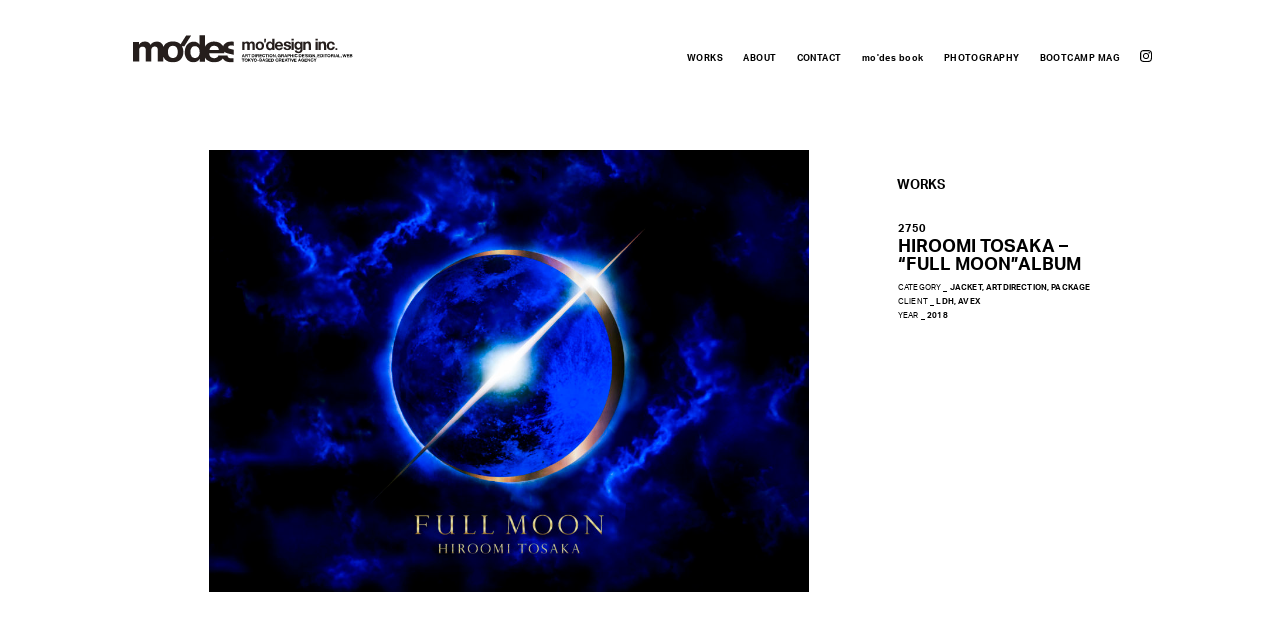

--- FILE ---
content_type: text/html; charset=UTF-8
request_url: http://modesign.jp/2018/08/27/full-moon-hiroomi-tosaka/
body_size: 4390
content:
<html lang="ja">
<head>
<meta charset="UTF-8">
<title>mo'design official web site</title>

<link rel="stylesheet" href="/css/style_n.css">
<link rel="stylesheet" href="/css/hamburgers2.css">
<link rel="stylesheet" href="/css/animate.css">


<script src="http://ajax.googleapis.com/ajax/libs/jquery/1.9.0/jquery.min.js"></script>
<script src="https://cdnjs.cloudflare.com/ajax/libs/jquery-easing/1.3/jquery.easing.min.js"></script>
<script src="/js/works.js"></script>
<script src="/js/common.js"></script>
<script src="/js/isotope.pkgd.min.js"></script>
<script src="/js/wow.min.js"></script>

<script src="/js/TweenLite.min.js"></script>
<script src="/js/TweenMax.min.js"></script>
<script src="/js/TimelineLite.min.js"></script>
<script src="/js/jquery.superscrollorama.js"></script>

<script src="/js/jquery.exflexfixed-0.1.3.1.js"></script>



<script>

$(function() {
	$('#works').isotope({
	itemSelector: '.snip1194',
	masonry: {
		columnWidth: 10
	}
	});
});

</script>

<script src="https://use.typekit.net/kpk6ubj.js"></script>
<script>try{Typekit.load({ async: true });}catch(e){}</script>

</head>

<body>
<div id="wrapper">

<div id="main">
		<div id="contents">
        
        



<link rel="stylesheet" href="/css/works.css">

<script>

$(function() {
	wowfunc();
	new WOW().init();
		var controller = $.superscrollorama({
					triggerAtCenter: false,
					playoutAnimations: true
		});
		
	// create animation timeline for pinned element
	//初期化
	var controller = $.superscrollorama();
	var pinAnimations = new TimelineLite();
	pinAnimations
			.append(TweenMax.from($('#work_title_div'), .5, {css:{marginTop:0}, ease: Quad.easeInOut}))
			.append(TweenMax.to($('#pin-frame-unpin'), .5, {css:{top:'100px'}}));
	
});

/*var timer = false;
$(window).resize(function() {
    if (timer !== false) {
        clearTimeout(timer);
    }
    timer = setTimeout(function() {
        palasize();
    }, 200);
});*/

function palasize(){
	var logoH = 87;
	wh = $(window).height();
	$("#work_pala").height(wh/2  + 58);
	$(".work_titel").height(wh/2 - logoH - 58);
}

function wowfunc(){
	
	$('#workimgs p img').each(function(){
		$(this).addClass("wow fadeInUp");
		$(this).attr('data-wow-offset',"400");
	});
}

$(function(){
	//スクロールしたい要素の高さの取得（普通は<body>）
	var getHeight=$('body').height();
	$(window).scroll(function(){//スクロールする度に行う処理。　　　　　　　　　　
		var ScrollTop = $(document).scrollTop();//上部を基準にしたスクロール場所の取得
		var bgPosition = 80/getHeight*ScrollTop + 0;
		// 80←%を動かす値(10%→90%等), 10←初期値
		
		var p = "0 "+ bgPosition+"%";　　　　　　　　　　　
		$('#work_pala').css(
			{"background-position": p}
		);
	});
});


</script>


        <div id="work_body">
        
		

		

<article id="post-2750" class="post-2750 post type-post status-publish format-standard has-post-thumbnail hentry category-works category-jacket category-artdirection category-package tag-cd tag-ldh tag-ldh-cd">




<div class="work_titel clearfix">

        <div id="work_body_inner">
                        
                <div id="workimgs">
				<p><img class="alignnone size-large wp-image-3073" src="http://modesign.jp/mo/wp-content/uploads/2018/08/OMI-FULLMOON-JKT-1024x754.jpg" alt="" width="840" height="619" srcset="http://modesign.jp/mo/wp-content/uploads/2018/08/OMI-FULLMOON-JKT-1024x754.jpg 1024w, http://modesign.jp/mo/wp-content/uploads/2018/08/OMI-FULLMOON-JKT-300x221.jpg 300w, http://modesign.jp/mo/wp-content/uploads/2018/08/OMI-FULLMOON-JKT-768x565.jpg 768w, http://modesign.jp/mo/wp-content/uploads/2018/08/OMI-FULLMOON-JKT-1200x883.jpg 1200w" sizes="(max-width: 709px) 85vw, (max-width: 909px) 67vw, (max-width: 1362px) 62vw, 840px" />　<img loading="lazy" class="alignnone size-large wp-image-3072" src="http://modesign.jp/mo/wp-content/uploads/2018/08/OMI_FULLMOON_A写-1024x732.jpg" alt="" width="840" height="600" srcset="http://modesign.jp/mo/wp-content/uploads/2018/08/OMI_FULLMOON_A写-1024x732.jpg 1024w, http://modesign.jp/mo/wp-content/uploads/2018/08/OMI_FULLMOON_A写-300x214.jpg 300w, http://modesign.jp/mo/wp-content/uploads/2018/08/OMI_FULLMOON_A写-768x549.jpg 768w, http://modesign.jp/mo/wp-content/uploads/2018/08/OMI_FULLMOON_A写-1200x857.jpg 1200w" sizes="(max-width: 709px) 85vw, (max-width: 909px) 67vw, (max-width: 1362px) 62vw, 840px" /></p>
                </div>
                
      </div>  <!-- end work_body_inner-->


                    <div id="work_title_div">
                    
                    	<div id="work_title_div_inner">
                        
                        		<div id="works_logo"><h2 class="glitch" data-text="WORKS">WORKS</h2></div>
                    
                            <div class="work_subtitle">2750</div>
                            
							<div id="work_title_title">HIROOMI TOSAKA &#8211; &#8220;FULL MOON&#8221;ALBUM</div>
                    
                            <div class="work_title_cap">
                            CATEGORY _ <span class="bold"><a href="http://modesign.jp/category/works/jacket/" rel="category tag">JACKET</a>, <a href="http://modesign.jp/category/works/artdirection/" rel="category tag">ARTDIRECTION</a>, <a href="http://modesign.jp/category/works/package/" rel="category tag">PACKAGE</a></span><br>
                            CLIENT _ <span class="bold">LDH, AVEX</span><br>
                            YEAR _ <span class="bold">2018</span>
                            </div>
                            
                             <div id="main_cap">
                                                                  </div>
                        </div>
                        </div>
                    
                    
</div>


</article>


<div id="otherwork" class="clearfix">

        <h3>OTHER WORKS</h3>
        
        <div id="otherworks">
        
                
                <figure  id="post-2795" class="snip1194">
             <img width="2000" height="1500" src="http://modesign.jp/mo/wp-content/uploads/2018/09/TOSAKA-FM-image.jpg" class="attachment-full size-full wp-post-image" alt="" loading="lazy" srcset="http://modesign.jp/mo/wp-content/uploads/2018/09/TOSAKA-FM-image.jpg 2000w, http://modesign.jp/mo/wp-content/uploads/2018/09/TOSAKA-FM-image-300x225.jpg 300w, http://modesign.jp/mo/wp-content/uploads/2018/09/TOSAKA-FM-image-768x576.jpg 768w, http://modesign.jp/mo/wp-content/uploads/2018/09/TOSAKA-FM-image-1024x768.jpg 1024w, http://modesign.jp/mo/wp-content/uploads/2018/09/TOSAKA-FM-image-1200x900.jpg 1200w" sizes="(max-width: 709px) 85vw, (max-width: 909px) 67vw, (max-width: 1362px) 62vw, 840px" />              <figcaption>
              		<h2>HIROOMI TOSAKA &#8220;FULL MOON&#8221; LIVE TOUR 2018</h2>
                    <p><span>CATEGORY</span><br>ARTDIRECTION, PRODUCT                        </p>
              </figcaption>
              <a href="http://modesign.jp/2018/09/10/hiroomi-tosaka-full-moon-live-tour-2018/"></a>
        </figure>
        
	
		        <figure  id="post-2459" class="snip1194">
             <img width="2000" height="1500" src="http://modesign.jp/mo/wp-content/uploads/2018/01/GENE_BESTGENE-1.jpg" class="attachment-full size-full wp-post-image" alt="" loading="lazy" srcset="http://modesign.jp/mo/wp-content/uploads/2018/01/GENE_BESTGENE-1.jpg 2000w, http://modesign.jp/mo/wp-content/uploads/2018/01/GENE_BESTGENE-1-300x225.jpg 300w, http://modesign.jp/mo/wp-content/uploads/2018/01/GENE_BESTGENE-1-768x576.jpg 768w, http://modesign.jp/mo/wp-content/uploads/2018/01/GENE_BESTGENE-1-1024x768.jpg 1024w, http://modesign.jp/mo/wp-content/uploads/2018/01/GENE_BESTGENE-1-1200x900.jpg 1200w" sizes="(max-width: 709px) 85vw, (max-width: 909px) 67vw, (max-width: 1362px) 62vw, 840px" />              <figcaption>
              		<h2>GENERATIONS from EXILE TRIBE &#8211; BEST GENERATIONS</h2>
                    <p><span>CATEGORY</span><br>JACKET, ARTDIRECTION                        </p>
              </figcaption>
              <a href="http://modesign.jp/2018/01/01/best-generation-generations-from-exile-tribe/"></a>
        </figure>
        
	
		        <figure  id="post-507" class="snip1194">
             <img width="2000" height="1500" src="http://modesign.jp/mo/wp-content/uploads/2004/03/EC-ROBBERTJ-CD-001.jpg" class="attachment-full size-full wp-post-image" alt="" loading="lazy" srcset="http://modesign.jp/mo/wp-content/uploads/2004/03/EC-ROBBERTJ-CD-001.jpg 2000w, http://modesign.jp/mo/wp-content/uploads/2004/03/EC-ROBBERTJ-CD-001-300x225.jpg 300w, http://modesign.jp/mo/wp-content/uploads/2004/03/EC-ROBBERTJ-CD-001-768x576.jpg 768w, http://modesign.jp/mo/wp-content/uploads/2004/03/EC-ROBBERTJ-CD-001-1024x768.jpg 1024w, http://modesign.jp/mo/wp-content/uploads/2004/03/EC-ROBBERTJ-CD-001-1200x900.jpg 1200w" sizes="(max-width: 709px) 85vw, (max-width: 909px) 67vw, (max-width: 1362px) 62vw, 840px" />              <figcaption>
              		<h2>ERIC CLAPTON &#8211; Sessions for Robert J</h2>
                    <p><span>CATEGORY</span><br>JACKET                        </p>
              </figcaption>
              <a href="http://modesign.jp/2017/12/08/eric-clapton-sessions-for-robert-j/"></a>
        </figure>
        
	
		        <figure  id="post-478" class="snip1194">
             <img width="2000" height="1500" src="http://modesign.jp/mo/wp-content/uploads/2017/11/HF-slumbers.jpg" class="attachment-full size-full wp-post-image" alt="" loading="lazy" srcset="http://modesign.jp/mo/wp-content/uploads/2017/11/HF-slumbers.jpg 2000w, http://modesign.jp/mo/wp-content/uploads/2017/11/HF-slumbers-300x225.jpg 300w, http://modesign.jp/mo/wp-content/uploads/2017/11/HF-slumbers-768x576.jpg 768w, http://modesign.jp/mo/wp-content/uploads/2017/11/HF-slumbers-1024x768.jpg 1024w, http://modesign.jp/mo/wp-content/uploads/2017/11/HF-slumbers-1200x900.jpg 1200w" sizes="(max-width: 709px) 85vw, (max-width: 909px) 67vw, (max-width: 1362px) 62vw, 840px" />              <figcaption>
              		<h2>HIROSHI FUJIWARA &#8211; SLUMBERS</h2>
                    <p><span>CATEGORY</span><br>JACKET, ARTDIRECTION, EXHIBITION                        </p>
              </figcaption>
              <a href="http://modesign.jp/2017/11/08/hiroshi-fujiwara-slumbers/"></a>
        </figure>
        
	
		        <figure  id="post-397" class="snip1194">
             <img width="2000" height="1500" src="http://modesign.jp/mo/wp-content/uploads/2017/10/GENE_NEWLOGO.jpg" class="attachment-full size-full wp-post-image" alt="" loading="lazy" srcset="http://modesign.jp/mo/wp-content/uploads/2017/10/GENE_NEWLOGO.jpg 2000w, http://modesign.jp/mo/wp-content/uploads/2017/10/GENE_NEWLOGO-300x225.jpg 300w, http://modesign.jp/mo/wp-content/uploads/2017/10/GENE_NEWLOGO-768x576.jpg 768w, http://modesign.jp/mo/wp-content/uploads/2017/10/GENE_NEWLOGO-1024x768.jpg 1024w, http://modesign.jp/mo/wp-content/uploads/2017/10/GENE_NEWLOGO-1200x900.jpg 1200w" sizes="(max-width: 709px) 85vw, (max-width: 909px) 67vw, (max-width: 1362px) 62vw, 840px" />              <figcaption>
              		<h2>GENERATIONS from EXILE TRIBE &#8211; Logo &#038; Artist Photos</h2>
                    <p><span>CATEGORY</span><br>LOGO, ARTDIRECTION                        </p>
              </figcaption>
              <a href="http://modesign.jp/2017/10/01/generations-logo-artist-photos/"></a>
        </figure>
        
	
		        <figure  id="post-441" class="snip1194">
             <img width="2000" height="1500" src="http://modesign.jp/mo/wp-content/uploads/2017/09/TAKAHIRO_EL_DVD.jpg" class="attachment-full size-full wp-post-image" alt="" loading="lazy" srcset="http://modesign.jp/mo/wp-content/uploads/2017/09/TAKAHIRO_EL_DVD.jpg 2000w, http://modesign.jp/mo/wp-content/uploads/2017/09/TAKAHIRO_EL_DVD-300x225.jpg 300w, http://modesign.jp/mo/wp-content/uploads/2017/09/TAKAHIRO_EL_DVD-768x576.jpg 768w, http://modesign.jp/mo/wp-content/uploads/2017/09/TAKAHIRO_EL_DVD-1024x768.jpg 1024w, http://modesign.jp/mo/wp-content/uploads/2017/09/TAKAHIRO_EL_DVD-1200x900.jpg 1200w" sizes="(max-width: 709px) 85vw, (max-width: 909px) 67vw, (max-width: 1362px) 62vw, 840px" />              <figcaption>
              		<h2>EXILE TAKAHIRO &#8211; Eternal Love</h2>
                    <p><span>CATEGORY</span><br>JACKET, ARTDIRECTION                        </p>
              </figcaption>
              <a href="http://modesign.jp/2017/09/08/takahiroeternallove/"></a>
        </figure>
        
	
		        <figure  id="post-62" class="snip1194">
             <img width="2000" height="1500" src="http://modesign.jp/mo/wp-content/uploads/2016/11/JSB3-wlcometotokyo.jpg" class="attachment-full size-full wp-post-image" alt="" loading="lazy" srcset="http://modesign.jp/mo/wp-content/uploads/2016/11/JSB3-wlcometotokyo.jpg 2000w, http://modesign.jp/mo/wp-content/uploads/2016/11/JSB3-wlcometotokyo-300x225.jpg 300w, http://modesign.jp/mo/wp-content/uploads/2016/11/JSB3-wlcometotokyo-768x576.jpg 768w, http://modesign.jp/mo/wp-content/uploads/2016/11/JSB3-wlcometotokyo-1024x768.jpg 1024w, http://modesign.jp/mo/wp-content/uploads/2016/11/JSB3-wlcometotokyo-1200x900.jpg 1200w" sizes="(max-width: 709px) 85vw, (max-width: 909px) 67vw, (max-width: 1362px) 62vw, 840px" />              <figcaption>
              		<h2>三代目 J Soul Brothers from EXILE TRIBE &#8211; Welcome to TOKYO</h2>
                    <p><span>CATEGORY</span><br>JACKET, ARTDIRECTION                        </p>
              </figcaption>
              <a href="http://modesign.jp/2016/11/08/welcome-to-tokyo/"></a>
        </figure>
        
	
		        <figure  id="post-74" class="snip1194">
             <img width="2000" height="1500" src="http://modesign.jp/mo/wp-content/uploads/2016/10/AOS_TIMEFLIES.jpg" class="attachment-full size-full wp-post-image" alt="" loading="lazy" srcset="http://modesign.jp/mo/wp-content/uploads/2016/10/AOS_TIMEFLIES.jpg 2000w, http://modesign.jp/mo/wp-content/uploads/2016/10/AOS_TIMEFLIES-300x225.jpg 300w, http://modesign.jp/mo/wp-content/uploads/2016/10/AOS_TIMEFLIES-768x576.jpg 768w, http://modesign.jp/mo/wp-content/uploads/2016/10/AOS_TIMEFLIES-1024x768.jpg 1024w, http://modesign.jp/mo/wp-content/uploads/2016/10/AOS_TIMEFLIES-1200x900.jpg 1200w" sizes="(max-width: 709px) 85vw, (max-width: 909px) 67vw, (max-width: 1362px) 62vw, 840px" />              <figcaption>
              		<h2>ACE OF SPADES × PKCZ® feat.登坂広臣 &#8211; TIME FLIES</h2>
                    <p><span>CATEGORY</span><br>JACKET, ARTDIRECTION                        </p>
              </figcaption>
              <a href="http://modesign.jp/2016/10/11/time-flies/"></a>
        </figure>
        
	
		        <figure  id="post-2411" class="snip1194">
             <img width="2000" height="1500" src="http://modesign.jp/mo/wp-content/uploads/2016/10/SKR_UNIVERSE.jpg" class="attachment-full size-full wp-post-image" alt="" loading="lazy" srcset="http://modesign.jp/mo/wp-content/uploads/2016/10/SKR_UNIVERSE.jpg 2000w, http://modesign.jp/mo/wp-content/uploads/2016/10/SKR_UNIVERSE-300x225.jpg 300w, http://modesign.jp/mo/wp-content/uploads/2016/10/SKR_UNIVERSE-768x576.jpg 768w, http://modesign.jp/mo/wp-content/uploads/2016/10/SKR_UNIVERSE-1024x768.jpg 1024w, http://modesign.jp/mo/wp-content/uploads/2016/10/SKR_UNIVERSE-1200x900.jpg 1200w" sizes="(max-width: 709px) 85vw, (max-width: 909px) 67vw, (max-width: 1362px) 62vw, 840px" />              <figcaption>
              		<h2>SHUUKAREN &#8211; UNIVERSE</h2>
                    <p><span>CATEGORY</span><br>JACKET, ARTDIRECTION, EDITORIAL                        </p>
              </figcaption>
              <a href="http://modesign.jp/2016/10/05/universe-shuukaren/"></a>
        </figure>
        
	
						
</div>


		</div><!-- end contents -->
</div><!-- end main -->



<div id="header">
<div id="header_inner" class="clearfix">

		<div id="logo"><a href="/"><img src="/img/modesign_logo.svg" alt="" width="220"></a></div>
        
	<ul id="gmenu" class="clearfix">
		
		<li class="sidemove side_top">
        			<a href="/">WORKS</a>
                    <ul style="width:36px;">
                            <li><a href="javascript:;" onClick="search_on();" style="width:150px; display:block;">┌ CATEGORY SEARCH</a></li>
                    </ul>
         </li>
		<li class="sidemove"><a href="/about/">ABOUT</a></li>
		<li class="sidemove side_top"><a href="/contact/">CONTACT</a></li>

		<li class="sidemove" ><a href="http://modes.tokyo" target="_blank" >mo'des book</a></li>
		<li class="sidemove"><a href="http://motokimizoguchi.tumblr.com/" target="_blank">PHOTOGRAPHY</a></li>
		<li class="sidemove"><a href="http://www.bootcampmagazine.com/" target="_blank">BOOTCAMP MAG</a></li>
		<li class="sidemove"><a href="https://www.instagram.com/modesigninc/?hl=ja" target="_blank"><img src="/img/insta.svg" width="12px" alt=""></a></li>
	</ul>
</div>

<div id="head_cate">
	<div id="cate_div">
        <ul class="clearfix">
                <li>WORKS CATEGORY  : </li>
                <li><a href="/category/works/jacket/">JACKET</a></li>
                <li><a href="/category/works/logo/">LOGO</a></li>
                <li><a href="/category/works/artdirection/">ART DIRECTION</a></li>
                <li><a href="/category/works/package/">PACKAGE</a></li>
                <li><a href="/category/works/catalog/">CATALOG</a></li>
                <li><a href="/category/works/editorial/">EDITORIAL</a></li>
                <li><a href="/category/works/web/">WEB</a></li>
                <li><a href="/category/works/apparel/">APPAREL</a></li>
                <li><a href="/category/works/product/">PRODUCT</a></li>
                <li><a href="/category/works/artwork/">ART WORK</a></li>
                <li><a href="/category/works/exhibition/">EXHIBITION</a></li>
        </ul>
    </div>
    <div id="head_cate_close"><a href="javascript:;" onClick="search_off();"><img src="/img/close.svg" width="14px"></a></div>
</div>    


</div>



</div><!--end wrapper -->

<div id="footer">modesign inc. (C) Allrights Reserved.</div>

<div id="g_btn_menu">
  <div class="hamburger hamburger--collapse-r">
    <div class="hamburger-box">
      <div class="hamburger-inner"></div>
    </div>
  </div>
</div>
<!--div id="g_btn_menu"><a href="javascript:;"><img src="../img/mune.svg" alt="" width="17" height="17"></a></div-->
<!-- div id="g_btn_search"><a href="javascript:;"><img src="/img/search.svg" alt="" width="17" height="17"></a></div -->


</body>
</html>

--- FILE ---
content_type: text/css
request_url: http://modesign.jp/css/style_n.css
body_size: 4628
content:
@charset "UTF-8";

/* ///////////////////////////////////////////////////////////////////

[header]
	[header_inner]
		[logo]

/////////////////////////////////////////////////////////////////// */


/* =========================================================
header
========================================================= */
div#header {
	width:100%;
	height:85px;
	background:#fff;
	position:fixed;
	z-index:100;
	top:0;
}

/* =========================================================
header_inner
========================================================= */
div#header div#header_inner {
	padding-top:35px;
	width:80%;
	max-width:1080px;
	margin:0 auto;
}

/* =========================================================
logo
========================================================= */
div#header div#header_inner div#logo {
	width:230px;
	float:left;
}

div#header div#header_inner div#logo img {
}

div#header div#header_inner ul#gmenu {
	padding:15px 0 0 0;
	float:right;
	display:block;
	height:20px;
}

div#header div#header_inner ul#gmenu li.sidemove {
	float:left;
	padding-left:20px;
	font-weight:600;
	font-size:11px;
	display:block;
}

div#header div#header_inner ul#gmenu li.sidemove a {
	font-size:9px;
	letter-spacing:0.05em;
}

div#header div#header_inner ul#gmenu li.sidemove a img {
}

div#header div#header_inner ul#gmenu li.sidemove ul li{
	padding-top:3px;
	opacity:0;
	-webkit-transition: 0.2s ease-in-out;  
    -moz-transition: 0.2s ease-in-out;  
    -o-transition: 0.2s ease-in-out;  
    transition: 0.2s ease-in-out;
	top:-10px;
	display:block;
	position:relative;
	text-align:left;
}

div#header div#header_inner ul#gmenu li.sidemove:hover > ul li{
	opacity:1;
	top:-34px;
}


/* ///////////////////////////////////////////////////////////////////

[wrapper]
	[main]
		[contents]
			[logo]
			[search_inner]
			[works]
	[side]

/////////////////////////////////////////////////////////////////// */

a{
	-webkit-transition: 0.2s ease-in-out;  
    -moz-transition: 0.2s ease-in-out;  
    -o-transition: 0.2s ease-in-out;  
    transition: 0.2s ease-in-out;
}

a:hover { 
    opacity: 0.3;
    filter: alpha(opacity=70);  
} 

a:link {
	color:#000000;
	text-decoration:none;
}
a:visited {
	color:#000000;
	text-decoration:none;
}
a:hover {
	color:#999;
	text-decoration:none;
}
a:active {
}

body,html{
	width:100%;
	height:100%;
	margin:0;
	padding:0;
	font-family:"aktiv-grotesk","游ゴシック" , "Yu Gothic" , "游ゴシック体" , "YuGothic" , "ヒラギノ角ゴ Pro W3" , "Hiragino Kaku Gothic Pro" , "Meiryo UI" , "メイリオ" , Meiryo , "ＭＳ Ｐゴシック" , "MS PGothic" , sans-serif;
}

ul,li{
	margin:0;
	padding:0;
	list-style:none;
}

.clearfix:after,#wrapper {
  content: "";
  clear: both;
  display: block;
}

span.bold{
	font-weight:bold;
}

/* =========================================================
wrapper
========================================================= */
div#wrapper {
	width:100%;
	min-height:100%;
}

/* =========================================================
main
========================================================= */
div#wrapper div#main {
		width:100%;
		position:relative;
}

/* =========================================================
contents
========================================================= */
div#wrapper div#main div#contents {
	width:1080px;
	margin:0 auto;
	text-align:center;
}

/* =========================================================
logo
========================================================= 
div#wrapper div#main div#contents div#logo {
	width:100%;
	text-align:center;
	padding:20px 0;
	position:fixed;
	top:0;
	left:0;
	z-index:10;
	background:#FFF;
		line-height:1.2em;

}

div#wrapper div#main div#contents div#logo img {
}

div#wrapper div#main div#contents div#logo span {
	display:block;
	width:100%;
	font-size:7px;
	font-weight:600;
	letter-spacing:0.05em;
	padding-top:7px;
	line-height:1.2em;

}

*/


div#wrapper div#main div#contents dvi#search {
	width:100%;
	margin:0 auto;
	height:200px;
	overflow:hidden;
	text-align:center;
	padding-bottom:30px;
}


#sidecate{
	position:fixed;
	text-align:center;
	top:0;
	right: 0;
	line-height: 4.6em;
	writing-mode: tb-rl;
	writing-mode: vertical-rl;
	-moz-writing-mode: vertical-rl;
	-o-writing-mode: vertical-rl;
	-webkit-writing-mode: vertical-rl;
	min-higth:100%;
	z-index:10;
	font-size:9px;
	display:none;
}





/* =========================================================
search_inner
========================================================= */
div#wrapper div#main div#contents dvi#search div#search_inner {
	padding:22px 0;
	margin:0 auto;
}

div.line{
	width:30px;
	border-top:1px solid #000;
	height:2px;
	margin:0 auto;
	display:none;
}

div.line:nth-child(1){
	margin-bottom:20px;
}



div#wrapper div#main div#contents dvi#search div#search_inner div.search_div {
	/*width:1130px;*/
	font-family:"aktiv-grotesk","游ゴシック" , "Yu Gothic" , "游ゴシック体" , "YuGothic" , "ヒラギノ角ゴ Pro W3" , "Hiragino Kaku Gothic Pro" , "Meiryo UI" , "メイリオ" , Meiryo , "ＭＳ Ｐゴシック" , "MS PGothic" , sans-serif;;
	letter-spacing:0.05em;

}

div#wrapper div#main div#contents dvi#search div#search_inner div.search_div div.search_title {
	font-size:13px;
	font-weight:700;
	padding-bottom:8px;
	width:100%;
}

div#wrapper div#main div#contents dvi#search div#search_inner div.search_div div.search_btn {
	font-size:11px;
	font-weight:600;
	width:100%;
	height:20px;
	padding-bottom:10px;
	overflow:hidden;
}

div#wrapper div#main div#contents dvi#search div#search_inner div.search_div div.search_btn:last-child{
	padding-bottom:10px;
}


div#wrapper div#main div#contents dvi#search div#search_inner div.search_div div.search_btn ul {
 position: relative;
  left: 50%;
  float: left;
  }

div#wrapper div#main div#contents dvi#search div#search_inner div.search_div div.search_btn ul li {
	position: relative;
 	left: -50%; /* 各リスト項目になるli要素を左に50%移動。 */
 	float: left;
 	list-style: none;
  }

div#wrapper div#main div#contents dvi#search div#search_inner div.search_div div.search_btn ul li a {
	display:block;
	padding:0 5px;
}

/*div#wrapper div#main div#contents dvi#search div#search_inner div.search_div div.search_btn ul li a:before{
	content:"";
	display:block;
	width:7px;
	height:7px;
	border:1px solid #000;
	float:left;
	margin:3px 6px;
}

div#wrapper div#main div#contents dvi#search div#search_inner div.search_div div.search_btn ul li a.novi_on:before{
	content:"";
	display:block;
	width:7px;
	height:7px;
	border:1px solid #000;
	float:left;
	margin:3px 5px;
	background:#000;
}*/

/* =========================================================
works
========================================================= */
div#wrapper div#main div#contents div#works {
	width:1080px;
	padding:110px 0px 0;
	margin:0 auto;
	min-height:100%;
}

div#archive_title{
	width:1080px;
	padding:110px 0px 0;
	margin:0 auto;
	height:20px;

	font-size:11px;
	font-weight:bold;
}

div#wrapper div#main div#contents div#works_archive {
	width:1080px;
	padding:40px 0px 0;
	margin:0 auto;
	min-height:100%;
}

#works_archive:after { /*floatの解除、ここがポイント*/
	display:block;
	clear:both;
	height:0px;
	visibility:hidden;
	content:".";
}
works_archive {
	min-height: 1px; /*IE6、7対策*/
}
* html works_archive {
	height: 1px;
	/*¥*//*/ /*MAC IE5.x対策*/
	height: auto;
	overflow: hidden;
	/**/
}



div#wrapper div#main div#contents div#otherworks {
	width:1080px;
	padding:0px 0 0 0;
	margin:0 auto;
}



div#wrapper div#main div#contents div#works div.work {
	width:350px;
	height:340px;
	padding:0px 40px 0px 0;
	/*float:left;*/
}

div#wrapper div#main div#contents div#works div.work img {
	width:400px;
	height:300px;
	/*width:350px;
	height:260px;*/
}

div#wrapper div#main div#contents div#works div.work div.work_cap {
	padding-top:7px;
}

div#wrapper div#main div#contents div#works div.work div.work_cap div.work_cap1 {
	font-size:15px;
	font-weight:600;
	letter-spacing:0.02em;
}

div#wrapper div#main div#contents div#works div.work div.work_cap div.work_cap2 {
	font-size:9px;
	letter-spacing:0.05em;
	padding-top:5px;
}




div#wrapper div#main div#contents div#works div.work:nth-child(4),
div#wrapper div#main div#contents div#works div.work:nth-child(10),
div#wrapper div#main div#contents div#works div.work:nth-child(16),
div#wrapper div#main div#contents div#works div.work:nth-child(22),
div#wrapper div#main div#contents div#works div.work:nth-child(28)
 {
	width:800px;
	height:600px;
	margin:0px 0px 0px 0;
}

div#wrapper div#main div#contents div#works div.work:nth-child(4) img,
div#wrapper div#main div#contents div#works div.work:nth-child(10) img,
div#wrapper div#main div#contents div#works div.work:nth-child(16) img,
div#wrapper div#main div#contents div#works div.work:nth-child(22) img,
div#wrapper div#main div#contents div#works div.work:nth-child(28) img {
	width:auto;
	height:600px;
}





/* =========================================================
side
========================================================= */
div#wrapper div#side {
	width:250px;
	min-height:100%;
	position:fixed;
	top:0;
	left:-280px;
	background:#000;
	padding:0px 0 0 30px;
	text-align:left;
	z-index:10;
}

div#side_inner{
	position: absolute;
	top: 0;
	bottom: 0;
	margin: auto;
	width:100%;
	height:480px;
}

div#side_logo {
	padding:0 0 100px;
	
}

	div#side_logo span{
		display:block;
		width:100%;
		font-size:8px;
		letter-spacing:0.05em;
		color:#fff;
		padding-top:8px;
	}


div#wrapper div#side ul#sidenavi {
	width:160px;
	height:350px;
	display:block;
	position: relative;
}

div#wrapper div#side ul#sidenavi li {
	display:block;
	width:200px;
	height:20px;
	padding:0 0 6px;
}

.sidemove{
	position:relative;
	/*left:-280px;*/
}

div#wrapper div#side ul#sidenavi li.side_top{
	padding-bottom:6px;	
}

div#wrapper div#side ul#sidenavi li a {
	font-size:11px;
	letter-spacing:0.01em;
	color:#fff;
	text-decoration:none;
	font-family:"aktiv-grotesk","游ゴシック" , "Yu Gothic" , "游ゴシック体" , "YuGothic" , "ヒラギノ角ゴ Pro W3" , "Hiragino Kaku Gothic Pro" , "Meiryo UI" , "メイリオ" , Meiryo , "ＭＳ Ｐゴシック" , "MS PGothic" , sans-serif;
	font-weight:600;
	
}

	div#wrapper div#side ul#sidenavi li a:hover{
		opacity:0.7;
	}



/* =========================================================
g_btn
========================================================= */

#g_btn_menu{
	width:17px;
	height:17px;
	position:fixed;
	top:26px;
	left:30px;
	z-index:20;
}

#g_btn_search{
	width:17px;
	height:17px;
	position:fixed;
	top:30px;
	right:30px;
}


/* =========================================================
footer
========================================================= */

div#footer{
	width:100%;
	height:30px;
	background:#fff;
	text-align:center;
	color:#000;
	font-size:10px;
	margin-top:50px;
	padding-top:20px;
}


/******************************************/

#contents_body{
	margin:0 auto;
	padding:120px 0 0 0 ;
	width:400px;
	font-size:11px;
	line-height:1.8em;
	text-align:left;
}

#contents_body img{
	width:100%;
	height:auto;
	border:1px solid #CCCCCC;
	margin:30px 0;
}

#contents_body h2{
	font-size:15px;
	font-weight:bold;
	text-align:center;
}


#about_body{
		font-size:11px;
		line-height:1.6em;
		font-weight:300;
		width:430px;
		margin:0 auto;
		text-align:left;
		padding:0 0 0 60px;

}


.about_t{
	display:block;
	font-size:14px;
	padding:80px 0 10px 0;
	font-weight:700;
}

.about_t:nth-child(0){
	padding:00px 0 10px 0;
}


#about_navi{
	position:fixed;
	top:215px;
	width:150px;
	padding:56px 580px 0 0 ;
	margin:0 auto;
	left:50%;
	transform: translate(-50%, 0);
	text-align:right;
}

#about_navi a{
	font-size:11px;
	font-weight:600;
	display:block;
	padding-bottom:5px;
}


/******************************************/


.wt1{
	position:relative;
	color:#000;
	z-index:4;
}

.wt2{
	position:relative;
	color:#78c9d7;
	z-index:3;
	top:-32px;
	left:-2px;
}

.wt3{
	position:relative;
	color:#df2114;
	z-index:2;
	top:-64px;
	right:1px;
}


.glitch {
  color: black;
  position: relative;
  width: 52px;
}

@keyframes noise-anim {
  0% {
    clip: rect(18px, 9999px, 13px, 0);
  }
  5% {
    clip: rect(50px, 9999px, 12px, 0);
  }
  10% {
    clip: rect(94px, 9999px, 88px, 0);
  }
  15% {
    clip: rect(28px, 9999px, 59px, 0);
  }
  20% {
    clip: rect(80px, 9999px, 11px, 0);
  }
  25% {
    clip: rect(4px, 9999px, 93px, 0);
  }
  30% {
    clip: rect(37px, 9999px, 21px, 0);
  }
  35% {
    clip: rect(71px, 9999px, 100px, 0);
  }
  40% {
    clip: rect(29px, 9999px, 18px, 0);
  }
  45% {
    clip: rect(33px, 9999px, 40px, 0);
  }
  50% {
    clip: rect(30px, 9999px, 53px, 0);
  }
  55% {
    clip: rect(43px, 9999px, 68px, 0);
  }
  60% {
    clip: rect(47px, 9999px, 8px, 0);
  }
  65% {
    clip: rect(91px, 9999px, 9px, 0);
  }
  70% {
    clip: rect(74px, 9999px, 93px, 0);
  }
  75% {
    clip: rect(20px, 9999px, 66px, 0);
  }
  80% {
    clip: rect(45px, 9999px, 40px, 0);
  }
  85% {
    clip: rect(56px, 9999px, 4px, 0);
  }
  90% {
    clip: rect(19px, 9999px, 4px, 0);
  }
  95% {
    clip: rect(31px, 9999px, 81px, 0);
  }
  100% {
    clip: rect(9px, 9999px, 35px, 0);
  }
}
.glitch:after {
  content: attr(data-text);
  position: absolute;
  left: 2px;
  text-shadow: -1px 0 red;
  top: 0;
  color: black;
  background: white;
  overflow: hidden;
  clip: rect(0, 900px, 0, 0);
  animation: noise-anim 2s infinite linear alternate-reverse;
}

@keyframes noise-anim-2 {
  0% {
    clip: rect(50px, 9999px, 26px, 0);
  }
  5% {
    clip: rect(3px, 9999px, 97px, 0);
  }
  10% {
    clip: rect(95px, 9999px, 29px, 0);
  }
  15% {
    clip: rect(42px, 9999px, 46px, 0);
  }
  20% {
    clip: rect(3px, 9999px, 34px, 0);
  }
  25% {
    clip: rect(17px, 9999px, 25px, 0);
  }
  30% {
    clip: rect(68px, 9999px, 7px, 0);
  }
  35% {
    clip: rect(95px, 9999px, 97px, 0);
  }
  40% {
    clip: rect(99px, 9999px, 4px, 0);
  }
  45% {
    clip: rect(50px, 9999px, 59px, 0);
  }
  50% {
    clip: rect(69px, 9999px, 2px, 0);
  }
  55% {
    clip: rect(77px, 9999px, 52px, 0);
  }
  60% {
    clip: rect(21px, 9999px, 73px, 0);
  }
  65% {
    clip: rect(81px, 9999px, 42px, 0);
  }
  70% {
    clip: rect(74px, 9999px, 1px, 0);
  }
  75% {
    clip: rect(42px, 9999px, 99px, 0);
  }
  80% {
    clip: rect(93px, 9999px, 15px, 0);
  }
  85% {
    clip: rect(6px, 9999px, 95px, 0);
  }
  90% {
    clip: rect(45px, 9999px, 38px, 0);
  }
  95% {
    clip: rect(83px, 9999px, 32px, 0);
  }
  100% {
    clip: rect(80px, 9999px, 7px, 0);
  }
}
.glitch:before {
  content: attr(data-text);
  position: absolute;
  left: -2px;
  text-shadow: 1px 0 blue;
  top: 0;
  color: black;
  background: white;
  overflow: hidden;
  clip: rect(0, 900px, 0, 0);
  animation: noise-anim-2 3s infinite linear alternate-reverse;
}




/***********************hoverrrrrrrrrrrrr-----------------**/
figure.snip1194 {
  position: relative;
  float: left;
  overflow: hidden;
  max-width: 360px;
  max-height: 270px;
  width: 100%;
  background: #ffffff;
  color: #000000;
  text-align: center;
  margin:0;
  padding:0;
  
}
figure.snip1194 * {
  -webkit-box-sizing: border-box;
  box-sizing: border-box;
  -webkit-transition: all 0.6s cubic-bezier(0.215, 0.61, 0.355, 1);
  transition: all 0.6s cubic-bezier(0.215, 0.61, 0.355, 1);
}
figure.snip1194 img {
  opacity: 1;
  width:360px;
height:270px;
  -webkit-transition: opacity 0.35s;
  transition: opacity 0.35s;
}
figure.snip1194 figcaption {
  position: absolute;
  bottom: 0;
  left: 0;
  width: 100%;
  height: 100%;
}
figure.snip1194 h2,
figure.snip1194 p {
  margin: 0;
  position: absolute;
  width: 100%;
  left: 0;
  opacity: 0;
}
figure.snip1194 h2 {
  padding: 0 30px;
  display: inline-block;
	text-transform:none !important;
  bottom: 50%;
  -webkit-transform: translate3d(0%, -50%, 0);
  transform: translate3d(0%, -50%, 0);
  font-size:15px;
  letter-spacing:0.02em;
  font-weight: 600;
}
figure.snip1194 h2 span {
  font-weight: 400;
}

figure.snip1194 p {
  top: 50%;
  padding: 15px 50px 0 ;
  -webkit-transform: translate3d(0%, 50%, 0);
  transform: translate3d(0%, 50%, 0);
  font-size:10px;
  font-weight: 500;
}

figure.snip1194 p span{
	font-weight: 800;
}

figure.snip1194 a {
  left: 0;
  right: 0;
  top: 0;
  bottom: 0;
  position: absolute;
}
figure.snip1194:hover img,
figure.snip1194.hover img {
  opacity: 0.1;
  -webkit-filter: grayscale(100%);
  filter: grayscale(100%);
}
figure.snip1194:hover figcaption h2,
figure.snip1194.hover figcaption h2,
figure.snip1194:hover figcaption p,
figure.snip1194.hover figcaption p {
  -webkit-transform: translate3d(0%, 0%, 0);
  transform: translate3d(0%, 0%, 0);
}
figure.snip1194:hover figcaption h2,
figure.snip1194.hover figcaption h2 {
  opacity: 0.9;
}
figure.snip1194:hover figcaption p,
figure.snip1194.hover figcaption p {
  opacity: 0.6;
}

/***********************hoverrrrrrrrrrrrr-----------------**/

div#wrapper div#main div#contents div#works figure.snip1194:nth-child(4),
div#wrapper div#main div#contents div#works figure.snip1194:nth-child(11),
div#wrapper div#main div#contents div#works figure.snip1194:nth-child(16),
div#wrapper div#main div#contents div#works figure.snip1194:nth-child(20),
div#wrapper div#main div#contents div#works figure.snip1194:nth-child(35),
div#wrapper div#main div#contents div#works figure.snip1194:nth-child(39),
div#wrapper div#main div#contents div#works figure.snip1194:nth-child(47),
div#wrapper div#main div#contents div#works figure.snip1194:nth-child(53) {
	  max-width: 720px;
	  max-height: 540px;
	  margin:0px 0px 0px 0;
}

div#wrapper div#main div#contents div#works figure.snip1194:nth-child(4) img,
div#wrapper div#main div#contents div#works figure.snip1194:nth-child(11) img,
div#wrapper div#main div#contents div#works figure.snip1194:nth-child(16) img,
div#wrapper div#main div#contents div#works figure.snip1194:nth-child(20) img,
div#wrapper div#main div#contents div#works figure.snip1194:nth-child(35) img,
div#wrapper div#main div#contents div#works figure.snip1194:nth-child(39) img,
div#wrapper div#main div#contents div#works figure.snip1194:nth-child(47) img,
div#wrapper div#main div#contents div#works figure.snip1194:nth-child(53) img {
	width:auto;
	width:720px;
	height:540px
}




/***********************************************************************************************
************************************************************************************************/

#head_cate{
	width:100%;
	background:#000;
	position:fixed;
	top:-70px;
	left:0;
	height:60px;
}

#cate_div{
	font-family:"aktiv-grotesk","游ゴシック" , "Yu Gothic" , "游ゴシック体" , "YuGothic" , "ヒラギノ角ゴ Pro W3" , "Hiragino Kaku Gothic Pro" , "Meiryo UI" , "メイリオ" , Meiryo , "ＭＳ Ｐゴシック" , "MS PGothic" , sans-serif;
	width:1080px;
	color:#fff !important;
	position:relative;
	top:0px;
	background:#000;
	z-index:100;
	font-size:8px;
	letter-spacing:0.01em;
	font-weight:bold;
	margin:0 auto;
	overflow: hidden;
	padding:22px 0 0px;
}

	#cate_div ul{
		position: relative;
		  left: 50%; /* リスト全体であるul要素を右に50%移動。つまり先頭を中央に持ってくる感じです。 */
		  float: left;
	}
	
	#cate_div ul li{
		font-size:9px;
		float:left;
		padding:5px 7px 5px 7px;
		position: relative;
		left: -50%; /* 各リスト項目になるli要素を左に50%移動。 */
	}
	
	#cate_div ul li a{
		color:#fff;
		letter-spacing:0.01em;
	}
	
	#works_search{
		width:12px;
		height:12px;
		display:block;
		position:fixed;
		z-index:200;
		top:68px;
		left:756px;
	}
	
	
	#head_cate_close{
		color:#fff !important;
		width:100%;
		position:relative;
		top:-20px;
		padding-left:10px;
	}
		#head_cate_close a{
			color:#fff !important;
		}



--- FILE ---
content_type: text/css
request_url: http://modesign.jp/css/works.css
body_size: 1495
content:
@charset "UTF-8";




/* ///////////////////////////////////////////////////////////////////

[work_body]
	[work_pala]
	[work_cate]
	[workimgs]

/////////////////////////////////////////////////////////////////// */

div#logo{
	
}

div#wrapper div#main div#contents {
	width:100%;
	margin:0 auto;
}


/* =========================================================
work_body
========================================================= */
div#work_body {
	text-align:center;
	font-weight:600;
	margin:0 auto;
}

div#work_body_inner{
	background:#FFF;
	position:relative;
	z-index:3;
}

div#work_body h2 {
	font-weight:600;
	font-size:13px;
	text-align:center;
}


div#work_body h3 {
	font-weight:700;
	font-size:15px;
	letter-spacing:0.02em;
	margin:80px 0 40px 0;
}



/* =========================================================
work_pala
========================================================= */
div#work_body div#work_pala {
	width:100%;
	height:50%;
	position: relative;
	background-repeat:no-repeat;
	background-size:cover;
	background-position:0 0;
	/*background-position:0 0;*/
}

div#work_body div#work_pala img {
	width:100%;
}

/* =========================================================
work_cate
========================================================= */

div#work_body div.work_titel {
	width:100%;
	text-align:center;
	font-size:12px;
	font-weight:600;
	letter-spacing:0em;
	position: relative;
	top:0;
	z-index:2;
	color:#000;
}

div#work_body div#work_cate {
	width:100%;
	height:30%;
	font-size:5px;
	padding-bottom:30px;
	letter-spacing:0.1em;
	font-weight:400;
}

div#work_body div#work_cate_inner{
	position: relative;
 	 top: 50%;
  -webkit-transform: translateY(-50%);
  -ms-transform: translateY(-50%);
  transform: translateY(-50%);
}

div.work_subtitle{
	font-size:11px;
	padding:20px 0 4px 0;
	letter-spacing:0em;
	font-weight:600;
}

div.work_title_cap{
	padding-top:5px;
	font-size:8px;
	line-height:1.7em;
	letter-spacing:0.02em;
	color:#000 !important;
	font-weight:400;
}
div.work_title_cap a{
	color:#000 !important;
}

div#main_cap{
	width:200px !important;
	font-weight:300;
	font-size:9px;
	line-height:1.8em;
	padding:20px 0 0 3px;
	letter-spacing:0em;
	text-align:left;
}

/* =========================================================
workimgs
========================================================= */
div#work_body div#workimgs {
	text-align:center;
	font-weight:300;
	font-size:12px;
	line-height:2em;
	padding-top:0px;
}

div#work_body div#workimgs div.workimg {
	margin-bottom:50px;
}

div#work_body div#workimgs p {
	margin:0;
	padding:0;
}

div#work_body div#workimgs img {
	margin:0 0 70px;
	width:600px;
	height:auto;
}


/* =========================================================
workimgs
========================================================= */
div#otherwork{
	width:1080px;
	margin:0 auto;
	position:relative;
	background:#fff;
	z-index:3;
	padding-top:50px;
}



/***********************************************************************************************

************************************************************************************************/

div#wrapper div#main div#contents div#works div.work:nth-child(4),div#wrapper div#main div#contents div#works div.work:nth-child(10) {
	width:350px;
	padding:0px 0px 0px 0;
	margin:0 40px 40px 0;
}

div#wrapper div#main div#contents div#works div.work:nth-child(4) img, div#wrapper div#main div#contents div#works div.work:nth-child(10) img {
	width:350px;
	height:260px;
}










/* ///////////////////////////////////////////////////////////////////

[wrapper]
	[main]
		[contents]
			[logo]
			[work_body]
				[work_body_inner]
					[workimgs]
				[work_title_div]
				[otherwork]
					[works]
			[side]
				[side_inner]
					[side_logo]
		[footer]
		[g_btn_menu]

/////////////////////////////////////////////////////////////////// */



/* =========================================================
work_body
========================================================= */
#work_body {
	max-width:1080px;
	margin:0 auto;
	padding-top:0px;
}

#work_body .glitch {
}


/* =========================================================
work_body_inner
========================================================= */
#work_body_inner {
	width:700px;
	float:left;
	padding:150px 0 0 0;
}

.post{
	width:950px;
	padding:0 65px;
	padding-top:0px;
}

/* =========================================================
workimgs
========================================================= */
#workimgs {
}

#workimgs p {
}

#workimgs p .alignnone {
}

/* =========================================================
work_title_div
========================================================= */
#work_title_div {
	width:220px;
	float:right;
	text-align:left;
	line-height:1em;
}

#work_title_div_inner{
	padding-top:170px;
}

#work_title_div_inner div{
	width:220px;
}

#works_logo{
	width:100%;
	text-align:left;
}

#work_title_title{
	font-size:18px;
	padding:0 0 0px 3px ;
	font-weight:600;
	letter-spacing:0em;
	line-height:1.0em;
}

#work_title_div .work_subtitle {
	padding-left:3px
}

#work_title_div .work_title_cap {
	padding-left:3px
}

#work_title_div .work_title_cap .bold {
}

#work_title_div .work_title_cap .bold a {
}

/* =========================================================
otherwork
========================================================= */
#otherwork {
}

#otherwork h3 {
}

/* =========================================================
works
========================================================= */
#works {
}

#works .work {
}

#works .work a {
}

#works .work a .attachment-full {
}

#works .work .work_cap {
}

#works .work .work_cap .work_cap1 {
}

#works .work .work_cap .work_cap1 a {
}

#works .work .work_cap .work_cap2 {
}

#works .work .work_cap .work_cap2 a {
}

/* =========================================================
side
========================================================= */
#side {
}

/* =========================================================
side_inner
========================================================= */
#side_inner {
}

/* =========================================================
side_logo
========================================================= */
#side_logo {
}

#side_logo .sidemove {
}

#sidenavi {
}

#sidenavi .sidemove {
}

#sidenavi .sidemove a {
}

#sidenavi .sidemove a img {
}

/* =========================================================
footer
========================================================= */
#footer {
}

/* =========================================================
g_btn_menu
========================================================= */
#g_btn_menu {
}

#g_btn_menu .hamburger {
}

#g_btn_menu .hamburger .hamburger-box {
}

#g_btn_menu .hamburger .hamburger-box .hamburger-inner {
}






--- FILE ---
content_type: image/svg+xml
request_url: http://modesign.jp/img/close.svg
body_size: 660
content:
<?xml version="1.0" encoding="utf-8"?>
<!-- Generator: Adobe Illustrator 19.2.1, SVG Export Plug-In . SVG Version: 6.00 Build 0)  -->
<svg version="1.1" id="レイヤー_1" xmlns="http://www.w3.org/2000/svg" xmlns:xlink="http://www.w3.org/1999/xlink" x="0px"
	 y="0px" viewBox="0 0 17 17" style="enable-background:new 0 0 17 17;" xml:space="preserve">
<style type="text/css">
	.st0{fill:#FFFFFF;}
</style>
<rect x="-2.5" y="7.6" transform="matrix(0.7071 -0.7071 0.7071 0.7071 -3.5208 8.4999)" class="st0" width="22" height="1.8"/>
<rect x="7.6" y="-2.5" transform="matrix(0.7071 -0.7071 0.7071 0.7071 -3.5207 8.5)" class="st0" width="1.8" height="22"/>
</svg>


--- FILE ---
content_type: image/svg+xml
request_url: http://modesign.jp/img/insta.svg
body_size: 651
content:
<?xml version="1.0" encoding="utf-8"?>
<!-- Generator: Adobe Illustrator 19.2.1, SVG Export Plug-In . SVG Version: 6.00 Build 0)  -->
<svg version="1.1" id="レイヤー_1" xmlns="http://www.w3.org/2000/svg" xmlns:xlink="http://www.w3.org/1999/xlink" x="0px"
	 y="0px" viewBox="0 0 16 16" style="enable-background:new 0 0 16 16;" xml:space="preserve">
<g>
	<path d="M16,4.7c-0.1-2.9-1.7-4.5-4.7-4.7C10.4,0,10.2,0,8,0S5.6,0,4.7,0C1.8,0.2,0.2,1.8,0,4.7C0,5.6,0,5.8,0,8c0,2.2,0,2.4,0,3.3
		c0.1,2.9,1.7,4.5,4.7,4.7c0.9,0,1.1,0,3.3,0s2.4,0,3.3,0c2.9-0.1,4.5-1.7,4.7-4.7c0-0.9,0-1.1,0-3.3C16,5.8,16,5.6,16,4.7z
		 M14.5,11.2c-0.1,2.1-1.1,3.2-3.3,3.3c-0.8,0-1.1,0-3.2,0c-2.1,0-2.4,0-3.2,0c-2.2-0.1-3.2-1.1-3.3-3.3c0-0.8,0-1.1,0-3.2
		s0-2.4,0-3.2c0.1-2.2,1.1-3.2,3.3-3.3c0.8,0,1.1,0,3.2,0s2.4,0,3.2,0c2.2,0.1,3.2,1.1,3.3,3.3c0,0.8,0,1.1,0,3.2
		C14.6,10.1,14.5,10.4,14.5,11.2z"/>
	<circle cx="12.3" cy="3.7" r="1"/>
	<path d="M8,3.9C5.7,3.9,3.9,5.7,3.9,8s1.8,4.1,4.1,4.1s4.1-1.8,4.1-4.1S10.3,3.9,8,3.9z M8,10.7c-1.5,0-2.7-1.2-2.7-2.7
		S6.5,5.3,8,5.3s2.7,1.2,2.7,2.7S9.5,10.7,8,10.7z"/>
</g>
</svg>


--- FILE ---
content_type: application/javascript
request_url: http://modesign.jp/js/common.js
body_size: 796
content:
// JavaScript Document

//worksのカテゴリ
function search_on(){
	
	$("#head_cate").animate({top:0},500,"easeOutExpo",function(){
	});
	
	$("#header").animate({top:40},500,"easeOutExpo",function(){
	});
	
	$(".side_top ul li").hide();
	
}

//worksのカテゴリ
function search_off(){
	
	$("#head_cate").animate({top:-70},500,"easeOutExpo",function(){
	});
	
	$("#header").animate({top:0},500,"easeOutExpo",function(){
	});
	
	$(".side_top ul li").show();
}




function scrollto(aa){
	tar = "#" + aa;
	$("html,body").animate({scrollTop:$(tar).offset().top},1000,'easeInOutCubic');
}


function imgswap(aa){
	tagX = 450 * aa *-1;
	$("#detailbox_img_inner2").animate({left:tagX},500,"easeOutExpo",function(){
	});
	
}


function about_scroll(aa){
	tar = "#" + aa;
	$("html,body").animate({scrollTop:$(tar).offset().top-160},800,'easeOutExpo');
      return false;
}



function sidenavi_size(){
	/*$('#side').height( $(window).height()+"px" );*/
}



//
function searchbtn_m(){
	$("#search").slideToggle();
}	



//ハンバーガーメニュー用
$(document).ready(function() {

    var forEach=function(t,o,r){if("[object Object]"===Object.prototype.toString.call(t))for(var c in t)Object.prototype.hasOwnProperty.call(t,c)&&o.call(r,t[c],c,t);else for(var e=0,l=t.length;l>e;e++)o.call(r,t[e],e,t)};

    var hamburgers = document.querySelectorAll(".hamburger");
    if (hamburgers.length > 0) {
      forEach(hamburgers, function(hamburger) {
        hamburger.addEventListener("click", function() {
          this.classList.toggle("is-active");
        }, false);
      });
    }
});




--- FILE ---
content_type: image/svg+xml
request_url: http://modesign.jp/img/modesign_logo.svg
body_size: 6687
content:
<?xml version="1.0" encoding="utf-8"?>
<!-- Generator: Adobe Illustrator 20.1.0, SVG Export Plug-In . SVG Version: 6.00 Build 0)  -->
<svg version="1.1" id="レイヤー_1" xmlns="http://www.w3.org/2000/svg" xmlns:xlink="http://www.w3.org/1999/xlink" x="0px"
	 y="0px" viewBox="0 0 340 44" style="enable-background:new 0 0 340 44;" xml:space="preserve">
<style type="text/css">
	.st0{fill:#251E1C;}
</style>
<title>アートボード 1</title>
<path d="M171,30.6l1.8,4.8h-1.1l-0.3-1.1h-1.9l-0.3,1.1h-1l1.8-4.8H171z M171,33.5l-0.6-1.8l0,0l-0.6,1.8H171z"/>
<path d="M175.9,30.6c0.2,0,0.4,0,0.6,0.1c0.2,0.1,0.3,0.2,0.4,0.3c0.1,0.1,0.2,0.3,0.3,0.4c0.1,0.2,0.1,0.3,0.1,0.5
	c0,0.3-0.1,0.5-0.2,0.8c-0.2,0.2-0.4,0.4-0.6,0.5l0,0c0.1,0,0.3,0.1,0.3,0.2c0.1,0.1,0.2,0.2,0.2,0.3s0.1,0.2,0.1,0.3s0,0.3,0.1,0.3
	v0.6c0,0.1,0,0.2,0.1,0.3c0,0.1,0.1,0.2,0.1,0.3h-0.9c-0.1-0.2-0.1-0.3-0.1-0.5c0-0.2,0-0.4-0.1-0.6c0-0.2-0.1-0.4-0.3-0.5
	c-0.2-0.1-0.4-0.2-0.6-0.2h-1v1.9h-1.1v-4.8h2.7L175.9,30.6z M175.4,32.8c0.4,0,0.7-0.4,0.7-0.8c0-0.2-0.1-0.3-0.2-0.4
	c-0.2-0.1-0.3-0.2-0.5-0.2h-1.1v1.4L175.4,32.8z"/>
<path d="M177.7,31.5v-0.9h4v0.9h-1.5v4h-1v-4H177.7z"/>
<path d="M185.7,30.6c0.3,0,0.6,0.1,0.9,0.2c0.3,0.1,0.5,0.2,0.7,0.4c0.2,0.2,0.4,0.5,0.4,0.8c0.1,0.3,0.2,0.7,0.2,1
	c0,0.3-0.1,0.6-0.2,1c-0.1,0.3-0.3,0.5-0.4,0.8c-0.2,0.2-0.4,0.4-0.7,0.5c-0.3,0.1-0.6,0.2-0.9,0.2h-2.1v-4.8H185.7z M185.6,34.6
	c0.1,0,0.3,0,0.4-0.1c0.1-0.1,0.2-0.2,0.3-0.3c0.1-0.1,0.2-0.3,0.3-0.4c0.1-0.2,0.1-0.5,0.1-0.7c0-0.2,0-0.5-0.1-0.7
	c0-0.2-0.1-0.4-0.3-0.5c-0.1-0.1-0.3-0.3-0.4-0.3c-0.2-0.1-0.5-0.1-0.7-0.1h-0.8v3h1.1L185.6,34.6z"/>
<path d="M189.6,30.6v4.8h-1v-4.8H189.6z"/>
<path d="M193.2,30.6c0.2,0,0.4,0,0.6,0.1c0.2,0.1,0.3,0.2,0.4,0.3c0.1,0.1,0.2,0.3,0.3,0.4c0.1,0.2,0.1,0.3,0.1,0.5
	c0,0.3-0.1,0.5-0.2,0.8c-0.2,0.2-0.4,0.4-0.6,0.5l0,0c0.1,0,0.3,0.1,0.3,0.2c0.1,0.1,0.2,0.2,0.2,0.3s0.1,0.2,0.1,0.3s0,0.3,0.1,0.3
	v0.6c0,0.1,0,0.2,0.1,0.3c0,0.1,0.1,0.2,0.1,0.3h-1c-0.1-0.2-0.1-0.3-0.1-0.5c0-0.2,0-0.4-0.1-0.6c0-0.2-0.1-0.4-0.3-0.5
	c-0.2-0.1-0.4-0.2-0.6-0.2h-1v1.9h-1v-4.8h2.7L193.2,30.6z M192.8,32.8c0.4,0,0.7-0.4,0.7-0.8c0-0.2-0.1-0.3-0.2-0.4
	c-0.2-0.1-0.3-0.2-0.5-0.2h-1.2v1.4L192.8,32.8z"/>
<path d="M199.1,30.6v0.9h-2.6v1h2.3v0.9h-2.3v1.2h2.6v0.9h-3.7v-4.8H199.1z"/>
<path d="M203,31.9l-0.3-0.3c-0.1-0.1-0.2-0.2-0.3-0.2c-0.2,0-0.3-0.1-0.3-0.1c-0.2,0-0.4,0.1-0.6,0.2c-0.2,0.1-0.3,0.2-0.4,0.3
	l-0.3,0.5c-0.1,0.4-0.1,0.8,0,1.2c0.1,0.2,0.1,0.3,0.3,0.5c0.1,0.2,0.3,0.3,0.4,0.3c0.2,0.1,0.4,0.2,0.6,0.2c0.3,0,0.6-0.1,0.8-0.3
	c0.2-0.2,0.3-0.5,0.3-0.8h1c0,0.3-0.1,0.6-0.2,0.9c-0.1,0.2-0.2,0.4-0.4,0.6c-0.2,0.2-0.4,0.3-0.7,0.4c-0.3,0.1-0.6,0.2-0.9,0.2
	c-0.3,0-0.7-0.1-1-0.2c-0.3-0.1-0.5-0.3-0.8-0.5c-0.2-0.2-0.3-0.5-0.4-0.8c-0.1-0.3-0.2-0.6-0.2-1c0-0.3,0.1-0.7,0.2-1
	c0.1-0.3,0.2-0.6,0.4-0.8c0.2-0.3,0.5-0.5,0.8-0.5c0.3-0.1,0.7-0.2,1-0.2c0.3,0,0.5,0,0.8,0.1c0.2,0.1,0.4,0.2,0.6,0.3
	c0.2,0.2,0.3,0.3,0.4,0.5c0.1,0.3,0.2,0.5,0.3,0.8h-1C203.1,32.1,203.1,32,203,31.9z"/>
<path d="M204.5,31.5v-0.9h4v0.9h-1.5v4h-1v-4H204.5z"/>
<path d="M210.1,30.6v4.8h-1v-4.8H210.1z"/>
<path d="M211,32.1c0.1-0.3,0.2-0.6,0.4-0.8c0.2-0.3,0.5-0.5,0.8-0.5c0.3-0.1,0.7-0.2,1-0.2c0.3,0,0.7,0.1,1,0.2l0.8,0.5
	c0.2,0.2,0.3,0.5,0.4,0.8c0.1,0.3,0.2,0.7,0.2,1c0,0.3-0.1,0.6-0.2,1c-0.1,0.3-0.2,0.5-0.4,0.8c-0.2,0.3-0.5,0.5-0.8,0.5
	c-0.3,0.1-0.7,0.2-1,0.2c-0.3,0-0.7-0.1-1-0.2c-0.3-0.1-0.5-0.3-0.8-0.5c-0.2-0.2-0.3-0.5-0.4-0.8c-0.1-0.3-0.2-0.6-0.2-1
	C210.8,32.7,210.9,32.4,211,32.1z M212,33.6c0.1,0.2,0.1,0.3,0.3,0.5c0.1,0.2,0.3,0.3,0.4,0.3c0.4,0.2,0.8,0.2,1.2,0
	c0.2-0.1,0.3-0.2,0.4-0.3l0.3-0.5c0.1-0.4,0.1-0.8,0-1.2c-0.1-0.2-0.1-0.3-0.3-0.5c-0.1-0.2-0.3-0.3-0.4-0.3c-0.4-0.2-0.8-0.2-1.2,0
	c-0.2,0.1-0.3,0.2-0.4,0.3l-0.3,0.5c-0.1,0.2-0.1,0.4-0.1,0.6C211.9,33.2,211.9,33.4,212,33.6z"/>
<path d="M217.3,30.6l2,3.3l0,0v-3.3h1v4.8h-1l-2-3.3l0,0v3.3h-1v-4.8H217.3z"/>
<path d="M222.3,34.4v1c0,0.1,0,0.3-0.1,0.4c-0.1,0.3-0.3,0.5-0.6,0.6c-0.1,0.1-0.3,0.1-0.4,0.1V36c0.1,0,0.2,0,0.2-0.1
	s0.1-0.1,0.2-0.2s0.1-0.1,0.1-0.2v-0.2h-0.5v-1L222.3,34.4z"/>
<path d="M226.7,35.4c-0.2,0.1-0.5,0.2-0.7,0.2c-0.3,0-0.7-0.1-1-0.2c-0.3-0.1-0.5-0.3-0.8-0.5c-0.2-0.2-0.3-0.5-0.4-0.8
	c-0.1-0.3-0.2-0.6-0.2-1c0-0.3,0.1-0.7,0.2-1c0.1-0.3,0.2-0.6,0.4-0.8c0.2-0.3,0.5-0.5,0.8-0.5c0.3-0.1,0.7-0.2,1-0.2
	c0.2,0,0.5,0,0.7,0.1c0.2,0.1,0.4,0.2,0.6,0.3c0.2,0.2,0.3,0.3,0.4,0.5c0.1,0.2,0.2,0.5,0.3,0.8h-1c-0.1-0.3-0.2-0.5-0.3-0.6
	c-0.2-0.1-0.4-0.2-0.7-0.2c-0.2,0-0.4,0.1-0.6,0.2c-0.2,0.1-0.3,0.2-0.4,0.3l-0.3,0.5c-0.1,0.4-0.1,0.8,0,1.2
	c0.1,0.2,0.1,0.3,0.3,0.5c0.1,0.2,0.3,0.3,0.4,0.3c0.2,0.1,0.4,0.2,0.6,0.2c0.3,0,0.6-0.1,0.8-0.3c0.2-0.2,0.3-0.5,0.3-0.8h-1v-0.8
	h2.1v2.6h-0.6l-0.1-0.5C227.2,35.2,227,35.3,226.7,35.4z"/>
<path d="M231.6,30.6c0.2,0,0.4,0,0.6,0.1c0.2,0.1,0.3,0.2,0.4,0.3c0.1,0.1,0.2,0.3,0.3,0.4c0.1,0.2,0.1,0.3,0.1,0.5
	c0,0.3-0.1,0.5-0.2,0.8c-0.2,0.2-0.4,0.4-0.6,0.5l0,0c0.1,0,0.3,0.1,0.3,0.2c0.1,0.1,0.2,0.2,0.2,0.3s0.1,0.2,0.1,0.3s0,0.3,0.1,0.3
	v0.6c0,0.1,0,0.2,0.1,0.3c0,0.1,0.1,0.2,0.1,0.3h-1c-0.1-0.2-0.1-0.3-0.1-0.5c0-0.2,0-0.4-0.1-0.6c0-0.2-0.1-0.4-0.3-0.5
	c-0.2-0.1-0.4-0.2-0.6-0.2h-0.9v1.9h-1v-4.8h2.6L231.6,30.6z M231.2,32.8c0.4,0,0.7-0.4,0.7-0.8c0-0.2-0.1-0.3-0.2-0.4
	c-0.2-0.1-0.3-0.2-0.5-0.2h-1.1v1.4L231.2,32.8z"/>
<path d="M236.4,30.6l1.8,4.8h-1.1l-0.3-1.1h-1.8l-0.3,1.1h-1l1.8-4.8L236.4,30.6z M236.4,33.5l-0.6-1.8l0,0l-0.6,1.8H236.4z"/>
<path d="M240.8,30.6c0.3,0,0.5,0.1,0.8,0.2c0.2,0.1,0.4,0.2,0.5,0.3c0.2,0.1,0.2,0.3,0.3,0.5c0.1,0.2,0.1,0.4,0.1,0.6
	c0,0.2,0,0.4-0.1,0.6l-0.3,0.5c-0.2,0.1-0.3,0.3-0.5,0.3c-0.2,0.1-0.5,0.2-0.8,0.2h-1.1v1.7h-1v-4.8h2.1L240.8,30.6z M240.4,32.8
	h0.3c0.1,0,0.2-0.1,0.3-0.1s0.2-0.1,0.2-0.3c0.1-0.1,0.1-0.2,0.1-0.3c0-0.2,0-0.3-0.1-0.3s-0.1-0.2-0.2-0.3
	c-0.1-0.1-0.2-0.1-0.3-0.1h-1.2v1.5L240.4,32.8L240.4,32.8z"/>
<path d="M244.1,30.6v1.9h2v-1.9h1v4.8h-1v-2.1h-2v2.1h-1v-4.8H244.1z"/>
<path d="M249.2,30.6v4.8h-1v-4.8H249.2z"/>
<path d="M253.2,31.9l-0.3-0.3c-0.1-0.1-0.2-0.2-0.3-0.2c-0.2,0-0.3-0.1-0.3-0.1c-0.2,0-0.4,0.1-0.6,0.2c-0.2,0.1-0.3,0.2-0.4,0.3
	l-0.3,0.5c-0.1,0.4-0.1,0.8,0,1.2c0.1,0.2,0.1,0.3,0.3,0.5c0.1,0.2,0.3,0.3,0.4,0.3c0.2,0.1,0.4,0.2,0.6,0.2c0.3,0,0.6-0.1,0.8-0.3
	c0.2-0.2,0.3-0.5,0.3-0.8h1c0,0.3-0.1,0.6-0.2,0.9c-0.1,0.2-0.2,0.4-0.4,0.6c-0.2,0.2-0.4,0.3-0.7,0.4c-0.3,0.1-0.6,0.2-0.9,0.2
	c-0.3,0-0.7-0.1-1-0.2c-0.3-0.1-0.5-0.3-0.8-0.5c-0.2-0.2-0.3-0.5-0.4-0.8c-0.1-0.4-0.2-0.8-0.2-1.2c0-0.3,0.1-0.7,0.2-1
	c0.1-0.3,0.2-0.6,0.4-0.8c0.2-0.3,0.5-0.5,0.8-0.5c0.3-0.1,0.7-0.2,1-0.2c0.3,0,0.5,0,0.8,0.1c0.2,0.1,0.4,0.2,0.6,0.3
	c0.2,0.2,0.3,0.3,0.4,0.5c0.1,0.3,0.2,0.5,0.3,0.8h-1C253.3,32.1,253.3,32,253.2,31.9z"/>
<path d="M258.4,30.6c0.3,0,0.6,0.1,0.9,0.2c0.3,0.1,0.5,0.2,0.7,0.4c0.2,0.2,0.4,0.5,0.4,0.8c0.1,0.3,0.2,0.7,0.2,1
	c0,0.3-0.1,0.6-0.2,1c-0.1,0.3-0.3,0.5-0.4,0.8c-0.2,0.2-0.4,0.4-0.7,0.5c-0.3,0.1-0.6,0.2-1,0.2h-2.1v-4.8H258.4z M258.4,34.6
	c0.1,0,0.3,0,0.4-0.1c0.1-0.1,0.3-0.2,0.3-0.3c0.1-0.1,0.2-0.3,0.3-0.4c0.1-0.2,0.1-0.5,0.1-0.7c0-0.2,0-0.5-0.1-0.7
	c-0.1-0.2-0.1-0.3-0.3-0.5c-0.1-0.2-0.3-0.3-0.4-0.3c-0.2-0.1-0.5-0.1-0.7-0.1h-0.8v3h1.1L258.4,34.6z"/>
<path d="M265,30.6v0.9h-2.6v1h2.3v0.9h-2.3v1.2h2.6v0.9h-3.7v-4.8H265z"/>
<path d="M266.6,34.2l0.3,0.3c0.1,0.1,0.2,0.1,0.3,0.2s0.3,0.1,0.4,0.1h0.4c0.2,0,0.2-0.1,0.3-0.1s0.2-0.1,0.3-0.2s0.1-0.2,0.1-0.3
	s0-0.3-0.1-0.3c-0.1-0.1-0.2-0.2-0.3-0.2c-0.2-0.1-0.3-0.1-0.4-0.2c-0.2,0-0.4-0.1-0.5-0.2c-0.2-0.1-0.3-0.1-0.5-0.2
	c-0.2-0.1-0.3-0.2-0.4-0.3c-0.2-0.1-0.3-0.3-0.3-0.4c-0.1-0.2-0.1-0.4-0.1-0.6c0-0.2,0.1-0.5,0.2-0.7c0.1-0.2,0.2-0.3,0.4-0.4
	c0.2-0.1,0.4-0.2,0.6-0.3c0.2-0.1,0.5-0.1,0.7-0.1c0.2,0,0.5,0,0.7,0.1c0.2,0.1,0.4,0.2,0.6,0.3c0.2,0.1,0.4,0.3,0.4,0.5
	c0.1,0.2,0.2,0.5,0.2,0.7h-1c0-0.2,0-0.3-0.1-0.3s-0.1-0.2-0.2-0.3c-0.1-0.1-0.2-0.1-0.3-0.1h-0.6c-0.1,0-0.2,0.1-0.3,0.1l-0.2,0.2
	c-0.1,0.2-0.1,0.4,0,0.5l0.2,0.2c0.1,0.1,0.3,0.1,0.4,0.2c0.3,0.1,0.5,0.1,0.8,0.2c0.1,0,0.3,0.1,0.3,0.1s0.3,0.1,0.5,0.3
	s0.3,0.3,0.4,0.4c0.2,0.2,0.2,0.5,0.2,0.7c0,0.2-0.1,0.4-0.2,0.6c-0.1,0.2-0.2,0.4-0.3,0.5c-0.2,0.2-0.4,0.3-0.6,0.3
	c-0.3,0.1-0.6,0.1-0.9,0.1c-0.3,0-0.5,0-0.8-0.1c-0.2-0.1-0.5-0.2-0.7-0.3c-0.2-0.1-0.3-0.3-0.4-0.5c-0.1-0.2-0.2-0.5-0.2-0.8h1
	C266.5,34,266.5,34.1,266.6,34.2z"/>
<path d="M271.2,30.6v4.8h-1v-4.8H271.2z"/>
<path d="M275,35.4c-0.2,0.1-0.5,0.2-0.7,0.2c-0.3,0-0.7-0.1-1-0.2c-0.3-0.1-0.5-0.3-0.8-0.5c-0.2-0.2-0.4-0.5-0.4-0.8
	c-0.1-0.3-0.2-0.6-0.2-1c0-0.3,0.1-0.7,0.2-1c0.1-0.3,0.2-0.6,0.4-0.8c0.2-0.3,0.5-0.5,0.8-0.5c0.3-0.1,0.7-0.2,1-0.2
	c0.2,0,0.5,0,0.7,0.1c0.2,0.1,0.4,0.2,0.6,0.3c0.2,0.2,0.3,0.3,0.4,0.5c0.1,0.2,0.2,0.5,0.3,0.8h-1c-0.1-0.3-0.2-0.5-0.3-0.6
	c-0.2-0.1-0.4-0.2-0.7-0.2c-0.2,0-0.4,0.1-0.6,0.2c-0.2,0.1-0.3,0.2-0.4,0.3l-0.3,0.5c-0.1,0.4-0.1,0.8,0,1.2
	c0.1,0.2,0.1,0.3,0.3,0.5c0.1,0.2,0.3,0.3,0.4,0.3c0.2,0.1,0.4,0.2,0.6,0.2c0.3,0,0.6-0.1,0.8-0.3c0.2-0.2,0.3-0.5,0.3-0.8h-1v-0.8
	h2.1v2.6h-0.7l-0.1-0.5C275.4,35.2,275.3,35.3,275,35.4z"/>
<path d="M278.4,30.6l2,3.3l0,0v-3.3h1v4.8h-1l-2-3.3l0,0v3.3h-1v-4.8H278.4z"/>
<path d="M283.4,34.4v1c0,0.1,0,0.3-0.1,0.4c-0.1,0.3-0.3,0.5-0.6,0.6c-0.1,0.1-0.3,0.1-0.4,0.1V36c0.1,0,0.2,0,0.2-0.1
	s0.1-0.1,0.2-0.2s0.1-0.1,0.1-0.2v-0.2h-0.5v-1L283.4,34.4z"/>
<path d="M288.7,30.6v0.9h-2.6v1h2.3v0.9h-2.3v1.2h2.6v0.9H285v-4.8H288.7z"/>
<path d="M291.6,30.6c0.3,0,0.6,0.1,0.9,0.2c0.3,0.1,0.5,0.2,0.7,0.4c0.2,0.2,0.4,0.5,0.4,0.8c0.1,0.3,0.2,0.7,0.2,1
	c0,0.3-0.1,0.6-0.2,1c-0.1,0.3-0.3,0.5-0.4,0.8c-0.2,0.2-0.4,0.4-0.7,0.5c-0.3,0.1-0.6,0.2-1,0.2h-2.1v-4.8H291.6z M291.5,34.6
	c0.1,0,0.3,0,0.4-0.1c0.1-0.1,0.3-0.2,0.3-0.3c0.1-0.1,0.2-0.3,0.3-0.4c0.1-0.2,0.1-0.5,0.1-0.7c0-0.2,0-0.5-0.1-0.7
	c-0.1-0.2-0.1-0.3-0.3-0.5c-0.1-0.2-0.3-0.3-0.4-0.3c-0.2-0.1-0.5-0.1-0.7-0.1h-0.8v3h1.1V34.6z"/>
<path d="M295.6,30.6v4.8h-1v-4.8H295.6z"/>
<path d="M296.2,31.5v-0.9h4v0.9h-1.5v4h-1v-4H296.2z"/>
<path d="M300.6,32.1c0.1-0.3,0.2-0.6,0.4-0.8c0.2-0.3,0.5-0.5,0.8-0.5c0.3-0.1,0.7-0.2,1-0.2c0.3,0,0.7,0.1,1,0.2
	c0.3,0.1,0.5,0.3,0.8,0.5c0.2,0.2,0.3,0.5,0.4,0.8c0.1,0.3,0.2,0.7,0.2,1c0,0.3-0.1,0.6-0.2,1c-0.1,0.3-0.2,0.5-0.4,0.8
	c-0.2,0.2-0.5,0.4-0.8,0.5c-0.3,0.1-0.7,0.2-1,0.2c-0.3,0-0.7-0.1-1-0.2c-0.3-0.1-0.5-0.3-0.8-0.5c-0.2-0.2-0.4-0.5-0.4-0.8
	c-0.1-0.3-0.2-0.6-0.2-1C300.4,32.7,300.5,32.4,300.6,32.1z M301.6,33.6c0.1,0.2,0.1,0.3,0.3,0.5c0.1,0.2,0.3,0.3,0.4,0.3
	c0.4,0.2,0.8,0.2,1.2,0c0.2-0.1,0.3-0.2,0.4-0.3l0.3-0.5c0.1-0.4,0.1-0.8,0-1.2c-0.1-0.2-0.1-0.3-0.3-0.5c-0.1-0.2-0.3-0.3-0.4-0.3
	c-0.4-0.2-0.8-0.2-1.2,0c-0.2,0.1-0.3,0.2-0.4,0.3l-0.3,0.5c-0.1,0.2-0.1,0.4-0.1,0.6C301.5,33.2,301.5,33.4,301.6,33.6z"/>
<path d="M308.6,30.6c0.2,0,0.4,0,0.6,0.1c0.2,0.1,0.3,0.2,0.4,0.3c0.1,0.1,0.2,0.3,0.3,0.4c0,0.2,0.1,0.3,0.1,0.5
	c0,0.3-0.1,0.5-0.2,0.8c-0.2,0.2-0.4,0.4-0.6,0.5l0,0c0.1,0,0.3,0.1,0.3,0.2c0.1,0.1,0.2,0.2,0.2,0.3s0.1,0.2,0.1,0.3s0,0.3,0.1,0.3
	v0.6c0,0.1,0,0.2,0.1,0.3c0,0.1,0.1,0.2,0.1,0.3h-1c-0.1-0.2-0.1-0.3-0.1-0.5c0-0.2,0-0.4-0.1-0.6c0-0.2-0.1-0.4-0.3-0.5
	c-0.2-0.1-0.4-0.2-0.6-0.2h-1v1.9h-1v-4.8h2.7L308.6,30.6z M308.1,32.8c0.4,0,0.7-0.4,0.7-0.8c0-0.2-0.1-0.3-0.2-0.4
	c-0.2-0.1-0.3-0.2-0.5-0.2H307v1.4L308.1,32.8z"/>
<path d="M312,30.6v4.8h-1v-4.8H312z"/>
<path d="M315.3,30.6l1.8,4.8H316l-0.3-1.1h-1.8l-0.3,1.1h-1l1.8-4.8L315.3,30.6z M315.3,33.5l-0.6-1.8l0,0l-0.6,1.8H315.3z"/>
<path d="M318.5,30.6v4h2.3v0.9h-3.4v-4.9H318.5z"/>
<path d="M322.5,34.4v1c0,0.1,0,0.3-0.1,0.4c-0.1,0.3-0.3,0.5-0.6,0.6c-0.1,0.1-0.3,0.1-0.4,0.1V36c0.1,0,0.2,0,0.2-0.1
	s0.1-0.1,0.2-0.2s0.1-0.1,0.1-0.2v-0.2h-0.5v-1L322.5,34.4z"/>
<path d="M327.8,35.4l-0.9-3.3l0,0l-0.8,3.3h-1.1l-1.3-4.8h1l0.8,3.3l0,0l0.9-3.3h1l0.9,3.4l0,0l0.8-3.4h1l-1.3,4.8L327.8,35.4z"/>
<path d="M334.3,30.6v0.9h-2.6v1h2.3v0.9h-2.3v1.2h2.6v0.9h-3.7v-4.8H334.3z"/>
<path d="M337.3,30.6c0.2,0,0.4,0,0.6,0.1c0.2,0,0.4,0.1,0.5,0.2c0.2,0.1,0.3,0.3,0.3,0.3s0.1,0.3,0.1,0.6c0,0.2-0.1,0.4-0.2,0.6
	c-0.1,0.2-0.3,0.3-0.5,0.4c0.3,0.1,0.5,0.2,0.7,0.4c0.2,0.2,0.3,0.5,0.3,0.8c0,0.2-0.1,0.4-0.2,0.6c-0.1,0.2-0.2,0.3-0.3,0.4
	l-0.5,0.3c-0.2,0.1-0.4,0.1-0.6,0.1h-2.4v-4.8H337.3z M337.2,32.6c0.3,0,0.6-0.3,0.6-0.6c0,0,0,0,0,0c0-0.1,0-0.2-0.1-0.3
	c0-0.1-0.1-0.2-0.2-0.2c-0.1,0-0.2-0.1-0.3-0.1H336v1.1H337.2z M337.2,34.7h0.3c0.1,0,0.2-0.1,0.3-0.1s0.2-0.1,0.2-0.2
	s0.1-0.2,0.1-0.3c0-0.2,0-0.4-0.2-0.5c-0.2-0.1-0.3-0.2-0.5-0.2h-1.1v1.3L337.2,34.7z"/>
<path d="M168.2,38.6v-0.9h4v0.9h-1.5v4h-1v-4H168.2z"/>
<path d="M172.7,39.1c0.1-0.3,0.2-0.6,0.4-0.8c0.2-0.3,0.5-0.5,0.8-0.5c0.3-0.1,0.7-0.2,1-0.2c0.3,0,0.7,0.1,1,0.2l0.8,0.5
	c0.2,0.2,0.3,0.5,0.4,0.8c0.1,0.3,0.2,0.7,0.2,1c0,0.3-0.1,0.6-0.2,1c-0.1,0.3-0.2,0.5-0.4,0.8c-0.2,0.3-0.5,0.5-0.8,0.5
	c-0.3,0.1-0.7,0.2-1,0.2c-0.3,0-0.7-0.1-1-0.2c-0.3-0.1-0.5-0.3-0.8-0.5c-0.2-0.2-0.3-0.5-0.4-0.8c-0.1-0.3-0.2-0.6-0.2-1
	C172.5,39.8,172.6,39.4,172.7,39.1z M173.6,40.8c0.1,0.2,0.1,0.3,0.3,0.5c0.1,0.2,0.3,0.3,0.4,0.3c0.4,0.2,0.8,0.2,1.2,0
	c0.2-0.1,0.3-0.2,0.4-0.3l0.3-0.5c0.1-0.4,0.1-0.8,0-1.2c-0.1-0.2-0.1-0.3-0.3-0.5c-0.1-0.2-0.3-0.3-0.4-0.3c-0.4-0.2-0.8-0.2-1.2,0
	c-0.2,0.1-0.3,0.2-0.4,0.3l-0.3,0.5c-0.1,0.2-0.1,0.4-0.1,0.6C173.6,40.3,173.6,40.5,173.6,40.8L173.6,40.8z"/>
<path d="M178.8,37.7v2l1.9-2h1.3l-1.8,1.9l2.1,2.9h-1.4l-1.5-2.2l-0.6,0.6v1.5h-1v-4.8H178.8z"/>
<path d="M182.1,37.7h1.2l1.1,1.9l1.1-1.9h1.2l-1.8,3v1.9h-1v-1.9L182.1,37.7z"/>
<path d="M186.9,39.1c0.1-0.3,0.2-0.6,0.4-0.8c0.2-0.3,0.5-0.5,0.8-0.5c0.3-0.1,0.7-0.2,1-0.2c0.3,0,0.7,0.1,1,0.2l0.8,0.5
	c0.2,0.2,0.3,0.5,0.4,0.8c0.1,0.3,0.2,0.7,0.2,1c0,0.3-0.1,0.6-0.2,1c-0.1,0.3-0.2,0.5-0.4,0.8c-0.2,0.3-0.5,0.5-0.8,0.5
	c-0.3,0.1-0.7,0.2-1,0.2c-0.3,0-0.7-0.1-1-0.2c-0.3-0.1-0.5-0.3-0.8-0.5c-0.2-0.2-0.3-0.5-0.4-0.8c-0.1-0.3-0.2-0.6-0.2-1
	C186.7,39.8,186.8,39.4,186.9,39.1z M187.9,40.8c0.1,0.2,0.1,0.3,0.3,0.5c0.1,0.2,0.3,0.3,0.4,0.3c0.4,0.2,0.8,0.2,1.2,0
	c0.2-0.1,0.3-0.2,0.4-0.3l0.3-0.5c0.1-0.4,0.1-0.8,0-1.2c-0.1-0.2-0.1-0.3-0.3-0.5c-0.1-0.2-0.3-0.3-0.4-0.3c-0.4-0.2-0.8-0.2-1.2,0
	c-0.2,0.1-0.3,0.2-0.4,0.3l-0.3,0.5C187.8,40,187.8,40.4,187.9,40.8z"/>
<path d="M194.4,39.9v0.9h-2.1v-0.9H194.4z"/>
<path d="M197.5,37.7c0.2,0,0.4,0,0.6,0.1c0.2,0,0.4,0.1,0.5,0.2c0.2,0.1,0.3,0.3,0.3,0.3s0.1,0.3,0.1,0.6c0,0.2-0.1,0.4-0.2,0.6
	c-0.1,0.2-0.3,0.3-0.5,0.4c0.3,0.1,0.5,0.2,0.7,0.4c0.2,0.2,0.3,0.5,0.3,0.8c0,0.2-0.1,0.4-0.2,0.6c-0.1,0.2-0.2,0.3-0.3,0.4
	l-0.5,0.3c-0.2,0.1-0.4,0.1-0.6,0.1h-2.3v-4.8H197.5z M197.4,39.6c0.3,0,0.6-0.3,0.6-0.6c0,0,0,0,0,0c0-0.1,0-0.2-0.1-0.3
	c-0.1-0.1-0.1-0.2-0.2-0.2s-0.2-0.1-0.3-0.1h-1.3v1.1L197.4,39.6z M197.5,41.7h0.3c0.1,0,0.2-0.1,0.3-0.1s0.2-0.1,0.2-0.2
	c0.1-0.1,0.1-0.2,0.1-0.3c0-0.2,0-0.4-0.2-0.5c-0.2-0.1-0.3-0.2-0.5-0.2h-1.1v1.3H197.5z"/>
<path d="M202.5,37.7l1.8,4.8h-1.1l-0.3-1.1H201l-0.3,1.1h-1l1.8-4.8H202.5z M202.5,40.7l-0.6-1.8l0,0l-0.6,1.8H202.5z"/>
<path d="M205.5,41.3l0.3,0.3c0.1,0.1,0.2,0.1,0.3,0.2c0.1,0.1,0.3,0.1,0.4,0.1h0.3c0.2,0,0.2-0.1,0.3-0.1s0.2-0.1,0.3-0.2
	s0.1-0.2,0.1-0.3s0-0.3-0.1-0.3c-0.1-0.1-0.2-0.2-0.3-0.2c-0.2-0.1-0.3-0.1-0.4-0.2c-0.2,0-0.4-0.1-0.5-0.2
	c-0.2-0.1-0.3-0.1-0.5-0.2c-0.2-0.1-0.3-0.2-0.4-0.3c-0.2-0.1-0.3-0.3-0.3-0.4c-0.1-0.2-0.1-0.4-0.1-0.6c0-0.2,0.1-0.5,0.2-0.7
	c0.1-0.2,0.2-0.3,0.4-0.4c0.2-0.1,0.4-0.2,0.6-0.3c0.2-0.1,0.5-0.1,0.7-0.1c0.2,0,0.5,0,0.7,0.1c0.2,0.1,0.4,0.2,0.6,0.3
	c0.2,0.1,0.4,0.3,0.4,0.5c0.1,0.2,0.2,0.5,0.2,0.7h-1c0-0.2,0-0.3-0.1-0.3s-0.4-0.1-0.5-0.1c-0.1-0.1-0.2-0.1-0.3-0.1h-0.6
	c-0.1,0-0.2,0.1-0.3,0.1l-0.2,0.2c-0.1,0.2-0.1,0.4,0,0.5c0,0.1,0.1,0.1,0.2,0.2s0.3,0.1,0.4,0.2c0.3,0.1,0.5,0.1,0.8,0.2
	c0.1,0,0.3,0.1,0.3,0.1s0.3,0.1,0.5,0.3s0.3,0.3,0.4,0.4c0.1,0.2,0.2,0.5,0.2,0.7c0,0.2,0,0.4-0.1,0.6c-0.1,0.2-0.2,0.4-0.3,0.5
	c-0.2,0.2-0.4,0.3-0.6,0.3c-0.3,0.1-0.6,0.1-0.9,0.1c-0.3,0-0.5,0-0.8-0.1c-0.2-0.1-0.5-0.2-0.7-0.3c-0.2-0.2-0.3-0.3-0.4-0.5
	c-0.1-0.2-0.2-0.5-0.2-0.8h1C205.4,41.1,205.4,41.3,205.5,41.3z"/>
<path d="M212.7,37.7v0.9h-2.6v1h2.3v0.9h-2.3v1.2h2.6v0.9H209v-4.8H212.7z"/>
<path d="M215.5,37.7c0.3,0,0.6,0.1,0.9,0.2c0.3,0.1,0.5,0.2,0.7,0.4c0.2,0.2,0.4,0.5,0.4,0.8c0.1,0.3,0.2,0.7,0.2,1
	c0,0.3-0.1,0.6-0.2,1c-0.1,0.3-0.3,0.5-0.4,0.8c-0.2,0.2-0.4,0.4-0.7,0.5c-0.3,0.1-0.6,0.2-0.9,0.2h-2.1v-4.8H215.5z M215.4,41.7
	c0.1,0,0.3,0,0.4-0.1c0.1-0.1,0.2-0.2,0.3-0.3c0.1-0.1,0.2-0.3,0.3-0.4c0.1-0.2,0.1-0.5,0.1-0.7c0-0.2,0-0.5-0.1-0.7
	c0-0.2-0.1-0.4-0.3-0.5c-0.1-0.1-0.3-0.3-0.4-0.3c0-0.1-0.3-0.1-0.5-0.1h-0.8v3h0.9L215.4,41.7z"/>
<path d="M223.5,39l-0.3-0.3c-0.1-0.1-0.2-0.2-0.3-0.2c-0.2,0-0.3-0.1-0.3-0.1c-0.2,0-0.4,0.1-0.6,0.2c-0.2,0.1-0.3,0.2-0.4,0.3
	l-0.3,0.5c-0.1,0.4-0.1,0.8,0,1.2c0.1,0.2,0.1,0.3,0.3,0.5c0.1,0.2,0.3,0.3,0.4,0.3c0.2,0.1,0.4,0.2,0.6,0.2c0.3,0,0.6-0.1,0.8-0.3
	c0.2-0.2,0.3-0.5,0.3-0.8h1c0,0.3-0.1,0.6-0.2,0.9c-0.1,0.2-0.2,0.4-0.4,0.6c-0.2,0.2-0.4,0.3-0.7,0.4c-0.3,0.1-0.6,0.2-0.9,0.2
	c-0.3,0-0.7-0.1-1-0.2c-0.3-0.1-0.5-0.3-0.8-0.5c-0.2-0.2-0.3-0.5-0.4-0.8c-0.1-0.3-0.2-0.6-0.2-1c0-0.3,0.1-0.7,0.2-1
	c0.1-0.3,0.2-0.6,0.4-0.8c0.2-0.3,0.5-0.5,0.8-0.5c0.3-0.1,0.7-0.2,1-0.2c0.3,0,0.5,0,0.8,0.1c0.2,0.1,0.4,0.2,0.6,0.3
	c0.2,0.2,0.3,0.3,0.4,0.5c0.1,0.3,0.2,0.5,0.3,0.8h-1C223.5,39.2,223.5,39.1,223.5,39z"/>
<path d="M228,37.7c0.2,0,0.4,0,0.6,0.1c0.2,0.1,0.3,0.2,0.4,0.3c0.1,0.1,0.2,0.3,0.3,0.4c0.1,0.2,0.1,0.3,0.1,0.5
	c0,0.3-0.1,0.5-0.2,0.8c-0.2,0.2-0.4,0.4-0.6,0.5l0,0c0.1,0,0.3,0.1,0.3,0.2c0.1,0.1,0.2,0.2,0.2,0.3s0.1,0.2,0.1,0.3s0,0.3,0.1,0.3
	V42c0,0.1,0,0.2,0.1,0.3c0,0.1,0.1,0.2,0.1,0.3h-1c0-0.3-0.1-0.4-0.1-0.6c0-0.2,0-0.4-0.1-0.6c0-0.2-0.1-0.4-0.3-0.5
	c-0.2-0.1-0.4-0.2-0.6-0.2h-1v1.9h-1v-4.9H228z M227.6,39.9c0.4,0,0.7-0.4,0.7-0.8c0-0.2-0.1-0.3-0.2-0.4c-0.2-0.1-0.3-0.2-0.5-0.2
	h-1.2v1.4L227.6,39.9z"/>
<path d="M233.9,37.7v0.9h-2.6v1h2.3v0.9h-2.3v1.2h2.6v0.9h-3.7v-4.8H233.9z"/>
<path d="M237.1,37.7l1.8,4.8h-1l-0.3-1.1h-1.8l-0.4,1.1h-1l1.8-4.8H237.1z M237.1,40.7l-0.6-1.8l0,0l-0.6,1.8H237.1z"/>
<path d="M238.3,38.6v-0.9h4v0.9h-1.5v4h-1v-4H238.3z"/>
<path d="M244,37.7v4.8h-1v-4.8H244z"/>
<path d="M246,42.6l-1.6-4.8h1.1l1.1,3.4l0,0l1.1-3.4h1.1l-1.6,4.8H246z"/>
<path d="M252.7,37.7v0.9h-2.6v1h2.3v0.9h-2.3v1.2h2.6v0.9H249v-4.8H252.7z"/>
<path d="M257.8,37.7l1.8,4.8h-1.1l-0.3-1.1h-1.8l-0.4,1.1h-1l1.8-4.8H257.8z M257.9,40.7l-0.6-1.8l0,0l-0.6,1.8H257.9z"/>
<path d="M263,42.5c-0.2,0.1-0.5,0.2-0.7,0.2c-0.3,0-0.7-0.1-1-0.2c-0.3-0.1-0.5-0.3-0.8-0.5c-0.2-0.2-0.4-0.5-0.4-0.8
	c-0.1-0.3-0.2-0.6-0.2-1c0-0.3,0.1-0.7,0.2-1c0.1-0.3,0.2-0.6,0.4-0.8c0.2-0.3,0.5-0.5,0.8-0.5c0.3-0.1,0.7-0.2,1-0.2
	c0.2,0,0.5,0,0.7,0.1c0.2,0.1,0.4,0.2,0.6,0.3c0.2,0.2,0.3,0.3,0.4,0.5c0.1,0.2,0.2,0.5,0.3,0.8h-1c-0.1-0.3-0.2-0.5-0.3-0.6
	c-0.2-0.1-0.4-0.2-0.7-0.2c-0.2,0-0.4,0.1-0.6,0.2c-0.2,0.1-0.3,0.2-0.4,0.3l-0.3,0.5c-0.1,0.4-0.1,0.8,0,1.2
	c0.1,0.2,0.1,0.3,0.3,0.5c0.1,0.2,0.3,0.3,0.4,0.3c0.2,0.1,0.4,0.2,0.6,0.2c0.3,0,0.6-0.1,0.8-0.3c0.2-0.2,0.3-0.5,0.3-0.8h-1v-0.8
	h2.1v2.6h-0.7l-0.1-0.5C263.4,42.3,263.2,42.4,263,42.5z"/>
<path d="M268.8,37.7v0.9h-2.6v1h2.3v0.9h-2.3v1.2h2.6v0.9h-3.7v-4.8H268.8z"/>
<path d="M270.6,37.7l2,3.3l0,0v-3.3h1v4.8h-1l-2-3.3l0,0v3.3h-1v-4.8H270.6z"/>
<path d="M277.8,39l-0.3-0.3c-0.1-0.1-0.2-0.2-0.3-0.2c-0.1,0-0.3-0.1-0.3-0.1c-0.2,0-0.4,0.1-0.6,0.2c-0.2,0.1-0.3,0.2-0.4,0.3
	l-0.3,0.5c-0.1,0.4-0.1,0.8,0,1.2c0.1,0.2,0.1,0.3,0.3,0.5c0.1,0.2,0.3,0.3,0.4,0.3c0.2,0.1,0.4,0.2,0.6,0.2c0.3,0,0.6-0.1,0.8-0.3
	c0.2-0.2,0.3-0.5,0.3-0.8h1c0,0.3-0.1,0.6-0.2,0.9c-0.1,0.2-0.2,0.4-0.4,0.6c-0.2,0.2-0.4,0.3-0.7,0.4c-0.3,0.1-0.6,0.2-0.9,0.2
	c-0.3,0-0.7-0.1-1-0.2c-0.3-0.1-0.5-0.3-0.8-0.5c-0.2-0.2-0.4-0.5-0.4-0.8c-0.1-0.3-0.2-0.6-0.2-1c0-0.3,0.1-0.7,0.2-1
	c0.1-0.3,0.2-0.6,0.4-0.8c0.2-0.3,0.5-0.5,0.8-0.5c0.3-0.1,0.7-0.2,1-0.2c0.3,0,0.5,0,0.8,0.1c0.2,0.1,0.4,0.2,0.6,0.3
	c0.2,0.2,0.3,0.3,0.4,0.5c0.1,0.3,0.2,0.5,0.3,0.8h-1C277.8,39.4,277.8,39.2,277.8,39z"/>
<path d="M279.1,37.7h1.2l1.1,1.9l1.1-1.9h1.2l-1.8,3v1.9h-1v-1.9L279.1,37.7z"/>
<path class="st0" d="M168.9,10.7h3.3v1.8h0.1c0.8-1.3,2.3-2.1,3.8-2.1c1.6-0.1,3.1,0.8,3.7,2.2c0.8-1.3,2.3-2.2,3.8-2.2
	c2.7,0,4.6,1.2,4.6,4.7V24h-3.5v-7.5c0-1.7-0.2-3.2-2.1-3.2s-2.3,1.7-2.3,3.4V24h-3.6v-7.4c0-1.5,0.1-3.3-2.1-3.3
	c-0.7,0-2.4,0.5-2.4,3.1v7.7h-3.5L168.9,10.7z"/>
<path class="st0" d="M196,10.4c4,0,6.6,2.8,6.6,6.9s-2.6,6.9-6.6,6.9s-6.5-2.8-6.5-6.9S192,10.4,196,10.4z M196,21.6
	c2.4,0,3.1-2.1,3.1-4.2s-0.7-4.2-3.1-4.2s-3.1,2.1-3.1,4.2S193.7,21.6,196,21.6L196,21.6z"/>
<path class="st0" d="M203,5.8h2.7l-0.8,6H203V5.8z"/>
<path class="st0" d="M215.2,22.3L215.2,22.3c-0.8,1.3-2.4,2.1-3.9,2c-3.8,0-5.7-3.5-5.7-7.1s1.9-6.8,5.7-6.8
	c1.5-0.1,2.9,0.7,3.8,1.9h0.1V5.8h3.5V24h-3.4L215.2,22.3z M212.1,13.1c-2.3,0-3.1,2-3.1,4.2s0.9,4.2,3.1,4.2s3-2.1,3-4.2
	S214.3,13.1,212.1,13.1z"/>
<path class="st0" d="M222.7,18.2c0.1,2.3,1.1,3.4,3.1,3.4c1.2,0.1,2.3-0.6,2.8-1.7h3.1c-0.6,2.7-3.2,4.6-6,4.4c-4,0-6.5-2.9-6.5-6.9
	s2.6-6.9,6.5-6.9c4.3,0,6.4,3.7,6.1,7.9h-9.1L222.7,18.2z M228.4,15.9c-0.3-1.8-1.1-2.8-2.8-2.8c-1.5-0.1-2.8,1.1-2.9,2.7
	c0,0,0,0.1,0,0.1H228.4z"/>
<path class="st0" d="M235.9,19.7c0,1.5,1.3,2.2,2.7,2.2c1.1,0,2.3-0.4,2.3-1.7c0-1.1-1.4-1.4-3.9-2c-2-0.5-4-1.1-4-3.6
	c0-3.4,2.8-4.2,5.6-4.2s5.4,1,5.6,4.2h-3.4c-0.1-1.4-1.1-1.8-2.4-1.8c-0.8,0-1.9,0.2-1.9,1.2c0,1.3,1.9,1.4,3.9,1.9s4,1.2,4,3.7
	c0,3.5-2.9,4.6-5.8,4.6s-5.9-1.1-6-4.6L235.9,19.7z"/>
<path class="st0" d="M248.5,5.8H245v3h3.5L248.5,5.8z M245,24h3.5V10.7H245V24z"/>
<path class="st0" d="M262,23.1c0,2.2-0.8,5.9-6.5,5.9c-2.5,0-5.5-1.2-5.6-4.2h3.5c0.3,1.2,1.4,2,2.6,1.8c1.9,0,2.8-1.3,2.8-3.3v-1.7
	h-0.1c-0.8,1.3-2.3,2.1-3.8,2c-3.8,0-5.5-3-5.5-6.6c0-3.5,1.9-6.5,5.5-6.5c1.6-0.1,3,0.7,3.7,2.1h0.1v-1.8h3.3L262,23.1L262,23.1z
	 M258.6,17.1c0-2.1-0.7-4-3-4c-1.9,0-2.8,1.8-2.8,3.7s0.7,3.9,2.8,3.9S258.6,19.1,258.6,17.1L258.6,17.1z"/>
<path class="st0" d="M263.1,10.7h3.4v1.8h0.1c0.8-1.4,2.3-2.2,3.8-2.2c3.7,0,4.6,2.2,4.6,5.5v8.1h-3.5v-7.4c0-2.2-0.6-3.3-2.2-3.3
	c-1.9,0-2.7,1.1-2.7,3.7v6.9h-3.5L263.1,10.7L263.1,10.7z"/>
<path class="st0" d="M285.6,5.8h-3.5v3h3.5V5.8z M282.1,24h3.5V10.7h-3.5V24z"/>
<path class="st0" d="M286.6,10.7h3.4v1.8h0.1c0.8-1.4,2.3-2.2,3.8-2.2c3.7,0,4.6,2.2,4.6,5.5v8.1h-3.5v-7.4c0-2.2-0.6-3.3-2.2-3.3
	c-1.9,0-2.7,1.1-2.7,3.7v6.9h-3.5V10.7H286.6z"/>
<path class="st0" d="M308.4,15.4c-0.1-1.3-1.2-2.4-2.6-2.3c-2.2,0-3,2.3-3,4.3s0.7,4.1,2.9,4.1c1.5,0,2.7-1.1,2.8-2.6c0,0,0,0,0-0.1
	h3.4c-0.2,3.2-3,5.6-6.1,5.4c-3.8,0-6.4-2.8-6.4-6.7c0-4.1,2.4-7.1,6.5-7.1c3,0,5.8,1.6,6,5L308.4,15.4z"/>
<path class="st0" d="M313,21.2h2.7v2.7H313V21.2z"/>
<path class="st0" d="M148.3,17.5c1.2-0.7,2.5-0.9,3.9-0.8c1.2-0.1,2.5,0.2,3.6,0.8v-6.7c-1.2-0.2-2.5-0.3-3.7-0.3
	c-4.2,0-7.5,1-9.8,3.1c-1.4,1.2-2.4,2.7-3,4.4c-0.3-0.5-0.5-0.9-0.9-1.4c-1.4-2-3.3-3.6-5.5-4.6c-2.4-1-4.9-1.5-7.5-1.5
	c-4.2-0.2-8.3,1.4-11.4,4.3c-1.1,1.1-2,2.3-2.7,3.7V0.4h-8.5v14.9c-0.9-1.4-2.2-2.6-3.7-3.4c-1.6-0.9-3.4-1.3-5.2-1.2
	c-3.9-0.1-7.6,1.6-10.1,4.6c-2.5,3.1-3.8,7.2-3.8,12.6c-0.2,4.1,1.2,8.2,3.8,11.3c2.3,2.8,5.8,4.5,9.4,4.4c2,0.1,3.9-0.4,5.7-1.3
	c1.7-1,3.1-2.3,4.1-4v4.3h8.1v-6.7c0.7,1.5,1.8,2.8,3.1,3.9c3.2,2.5,7.2,3.9,11.3,3.8c5.1,0,9.1-1.5,12-4.5c0.5-0.5,0.9-1,1.3-1.6
	c0.6,1.1,1.4,2.2,2.4,3c2.4,2.1,6.1,3.1,11.1,3.1c1.2,0,2.2-0.1,3.2-0.2V37c-0.9,0.2-1.7,0.3-2.6,0.3c-2.8,0-4.7-0.5-5.8-1.6
	c-0.7-0.9-1.1-2-1.1-3.1h-5.5l0,0h-8.5c-0.2,1.2-0.8,2.2-1.7,3c-1.3,1-3,1.5-4.6,1.5c-1.6,0-3.2-0.4-4.6-1.2
	c-2.1-1.3-3.2-3.5-3.3-6.6h23.3c0-0.9,0-1.7,0-2.5c1.5,1.2,4,2.3,7.5,3.1c3.3,0.8,5.6,1.4,7.1,1.8v-8.2c-2.5-0.5-5-1.1-7.4-2
	c-0.8-0.4-1.3-1.1-1.2-2C147.2,18.7,147.6,17.9,148.3,17.5z M101.2,34.1c-1.2,1.7-3.3,2.7-5.4,2.6c-2.1,0.1-4.1-0.9-5.3-2.6
	c-1.3-2.1-1.9-4.5-1.8-6.9c-0.1-2.4,0.5-4.7,1.7-6.7c1.2-1.8,3.2-2.8,5.4-2.7c1.5,0,3,0.5,4.2,1.5c2,1.6,3,4.4,3,8.2
	C103.2,29.7,102.5,32.1,101.2,34.1z M118.2,23.9c0.2-1.8,0.9-3.5,2.2-4.9c1.4-1.3,3.2-1.9,5-1.8c1.8-0.1,3.6,0.5,5,1.7
	c1.4,1.3,2.2,3,2.2,4.9L118.2,23.9z M79.4,17.9L89.9,0.7h-7.7l-8.7,14.1c-2.7-3-6.6-4.5-11.9-4.5c-5.5,0-9.6,1.6-12.3,4.9
	c-1,1.2-1.8,2.6-2.5,4c0-0.4-0.1-0.7-0.1-1.1c-0.3-1.5-0.9-2.8-1.8-4c-1-1.2-2.3-2.2-3.7-2.8c-1.3-0.5-2.7-0.8-4.2-0.8
	c-2,0-4,0.4-5.8,1.3c-1.7,0.9-3.1,2.3-4.1,4c-0.6-1.5-1.5-2.7-2.8-3.7c-1.8-1.1-3.8-1.7-5.9-1.6c-2.2-0.1-4.5,0.5-6.3,1.8
	c-1.2,1-2.2,2.1-2.9,3.4v-4.5H0v31.1h9.5V24.7c-0.1-1.3,0.2-2.6,0.7-3.8c0.8-1.5,2.4-2.2,4.8-2.2c2.1,0,3.4,0.8,4.1,2.2
	c0.5,1.3,0.6,2.6,0.6,4v17.6h8.4V24.9c0-1.2,0.2-2.4,0.7-3.6c0.8-1.8,2.8-3,4.8-2.8c1.7-0.2,3.3,0.7,4.1,2.2
	c0.4,0.9,0.6,1.9,0.6,2.9v18.9h8.6v-7.6c0.6,1.4,1.4,2.6,2.4,3.8c2.7,3.3,6.8,4.9,12.3,4.9s9.6-1.6,12.3-4.9c2.7-3.3,4.1-7.5,4-11.7
	c0-3.2-0.7-6.3-2.3-9.1L79.4,17.9z M67.2,34.2c-1.4,1.7-3.5,2.7-5.6,2.5c-2.2,0.1-4.3-0.8-5.6-2.5c-1.3-1.7-2-4.1-2-7.2
	s0.7-5.5,2-7.2c1.4-1.7,3.5-2.6,5.6-2.5c2.2-0.1,4.3,0.8,5.6,2.5c1.3,1.7,2,4.1,2,7.2S68.5,32.5,67.2,34.2z"/>
</svg>


--- FILE ---
content_type: application/javascript
request_url: http://modesign.jp/js/jquery.exflexfixed-0.1.3.1.js
body_size: 1507
content:
/*
 * 	Ex Flex Fixed 0.1.3 - jQuery plugin
 *	written by Cyokodog	
 *
 *	Copyright (c) 2011 Cyokodog (http://d.hatena.ne.jp/cyokodog/)
 *	Dual licensed under the MIT (MIT-LICENSE.txt)
 *	and GPL (GPL-LICENSE.txt) licenses.
 *
 *	Built for jQuery library
 *	http://jquery.com
 *
 */
(function($){
	$.ex = $.ex || {};

	var API = function(api){
		var api = $(api),api0 = api[0];
		for(var name in api0)
			(function(name){
				if($.isFunction( api0[name] ))
					api[ name ] = (/^get[^a-z]/.test(name)) ?
						function(){
							return api0[name].apply(api0,arguments);
						} : 
						function(){
							var arg = arguments;
							api.each(function(idx){
								var apix = api[idx];
								apix[name].apply(apix,arg);
							})
							return api;
						}
			})(name);
		return api;
	}

	$.ex.flexFixed = function(idx , targets , option){
		var o = this,
		c = o.config = $.extend({} , $.ex.flexFixed.defaults , option);
		c.targets = targets;
		c.target = c.targets.eq(idx);
		c.index = idx;

		c._win = $(window);
		var top = c._win.scrollTop();
		c._win.scrollTop(0);

		c.target.css('position','fixed');
		c._baseTop = c.target.offset().top;
		c._margin = {
			top : parseInt(c.target.css('margin-top')) || 0,
			bottom : parseInt(c.target.css('margin-bottom')) || 0
		}
		c._targetHeight = c.target.outerHeight();
		c._cont = c.container ? $(c.container) : o._getContainer();
		c._contBottom = c._cont.offset().top + c._cont.outerHeight();
		c._baseLeft = (c.target.offset().left - (parseInt(c.target.css('margin-left'))||0))- c._cont.offset().left - c._win.scrollLeft();
		o._setEvent();
		!c.watchPosition || o.watchPosition();
		c._win.scrollTop(top);
	}
	$.extend($.ex.flexFixed.prototype, {
		_getContainer : function(){
			var o = this, c = o.config;
			var cont;
			var parents = c.target.parents()
			parents.each(function(idx){
				if (parents.eq(idx).outerHeight() > c._targetHeight + c._margin.top + c._margin.bottom) {
					cont = parents.eq(idx);
					return false;
				}
			});
			return cont ? cont : $('body');
		},
		_setEvent : function(){
			var o = this, c = o.config;
			c.nextTop = c.prevTop = 0;
			o.adjustPosition();
			c._win.
				scroll(function(){
					o.adjustPosition();
				}).
				resize(function(){
					o._setLeft();
				});
		},
		_setLeft : function(){
			var o = this, c = o.config;
			c.target.css('left',c._cont.offset().left + c._baseLeft - c._win.scrollLeft());
		},
		watchPosition : function(){
			var o = this, c = o.config;
			if (c.watchPosition){
				if(isNaN(c.watchPosition)){
					c.watchPosition = 300;
				}
				setTimeout(function(){
					o.resetTop();
					o.watchPosition();
				},c.watchPosition);
			}
		},
		resetTop : function(){
			var o = this, c = o.config;
			c.target.css('position','static');
			c._baseTop = c.target.offset().top;
			c.target.css('position','fixed');
			o.adjustPosition();
		},
		adjustPosition : function(){
			var o = this, c = o.config;
			var scrollTop = c._win.scrollTop();
			var viewDff = 0;
			if (c._win.height() < c._targetHeight){
				viewDff = c._targetHeight - c._win.height() + c._margin.top + c._margin.bottom;
			}
			var downTop = (c._baseTop - c._margin.top) - scrollTop;
			if (downTop + viewDff >= 0) {
				c.nextTop = downTop;
			}
			else {
				var bottomTop = c._contBottom - (scrollTop + c._targetHeight + c._margin.top + c._margin.bottom);
				if (bottomTop + viewDff <= 0) {
					c.nextTop = bottomTop;
				}
				else {
					c.nextTop = - viewDff;
				}
			}
//			if (c.prevTop != c.nextTop) {
//				c.target.css('top',c.nextTop);
//			}
			c.target.css('top',c.nextTop);
			c.prevTop = c.nextTop;
			o._setLeft();
		}


	});
	$.ex.flexFixed.defaults = {
		api : false,
		watchPosition : false,
		container : null
	}
	$.fn.exFlexFixed = function(option){
		var targets = this,api = [];
		targets.each(function(idx) {
			var target = targets.eq(idx);
			var obj = target.data('ex-flex-fixed') || new $.ex.flexFixed( idx , targets , option);
			api.push(obj);
			target.data('ex-flex-fixed',obj);
		});
		return option && option.api ? API(api) : targets;
	}




})(jQuery);



--- FILE ---
content_type: application/javascript
request_url: http://modesign.jp/js/works.js
body_size: 642
content:
// JavaScript Document
var SN = false;

  window.onload = function() {
	
	
		$('#g_btn_menu').click(function () {
			  slidenavi();
			  sidenavi_size();
		}); 
		
		 $('#g_btn_search').click(function () {
			  searchbtn_m();
		}); 
		
		/*$("#search").slideToggle();*/
		
		//alert($('#work_body_inner').height());
		
		$('#work_title_div').height($('#work_body_inner').height()+130);
		
		$('#work_title_div_inner').exFlexFixed({
			container : '#work_title_div '
		});
		
		side_high();
		
  };


function side_high(){
	
	$('#sidecate').height($(window).height());
	
}


var timer = false;
$(window).resize(function() {
    if (timer !== false) {
        clearTimeout(timer);
    }
    timer = setTimeout(function() {
        side_high();
    }, 200);
});


/********************************************/
/********************************************/

function slidenavi(){
	
	if(SN){
		aa = "-=280"; 
		bb = "-280";
		SN = false;
		da = 400;
		db = 500;
		dc = 400;
		
	}else{
		aa = "+=280"; 
		bb = "0";
		SN = true;
		da = 500;
		db = 400;
		dc = 600;
	}
	
	$("#main").animate( { "left": aa},{ duration: da, easing: 'easeInOutCubic' });
	$("#g_btn_search").animate( { "left": aa},{ duration: da, easing: 'easeInOutCubic' });

	$("#side").animate( { "left": aa},{ duration: db, easing: 'easeInOutCubic' });
	
	ddd =1;
	$(".sidemove").each(function(ddd){		    
			$(this).delay(20*ddd).animate( { "left": aa},{ duration: dc, easing: 'easeInOutCubic',
			function () {
				ddd = ddd+1;
			}
			});
	});
	
}
